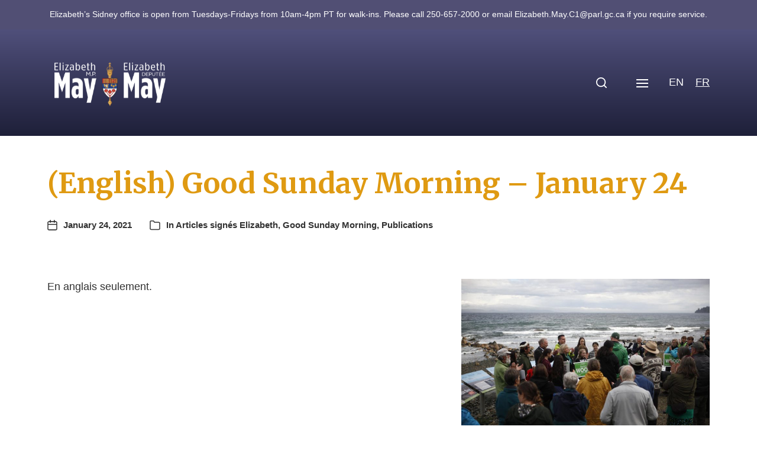

--- FILE ---
content_type: text/html; charset=UTF-8
request_url: https://elizabethmaymp.ca/fr/23819-2/
body_size: 22821
content:
<!DOCTYPE html>
<html class="no-js" lang="en-US">
<head>
<meta http-equiv="content-type" content="text/html" charset="UTF-8" />
<meta name="viewport" content="width=device-width, initial-scale=1.0" />
<link rel="profile" href="https://gmpg.org/xfn/11">
<meta name='robots' content='index, follow, max-image-preview:large, max-snippet:-1, max-video-preview:-1' />
<!-- This site is optimized with the Yoast SEO plugin v26.7 - https://yoast.com/wordpress/plugins/seo/ -->
<title>(English) Good Sunday Morning - January 24 | Elizabeth May</title>
<link rel="canonical" href="https://elizabethmaymp.ca/fr/23819-2/" />
<meta property="og:locale" content="en_US" />
<meta property="og:type" content="article" />
<meta property="og:title" content="(English) Good Sunday Morning - January 24 | Elizabeth May" />
<meta property="og:description" content="En anglais seulement." />
<meta property="og:url" content="https://elizabethmaymp.ca/fr/23819-2/" />
<meta property="og:site_name" content="Elizabeth May" />
<meta property="article:publisher" content="https://www.facebook.com/ElizabethMayMP" />
<meta property="article:published_time" content="2021-01-24T14:20:16+00:00" />
<meta property="article:modified_time" content="2021-02-03T16:14:42+00:00" />
<meta property="og:image" content="https://elizabethmaymp.ca/wp-content/uploads/Copy-of-_MG_3188.jpg" />
<meta property="og:image:width" content="800" />
<meta property="og:image:height" content="533" />
<meta property="og:image:type" content="image/jpeg" />
<meta name="author" content="Elizabeth May" />
<meta name="twitter:card" content="summary_large_image" />
<meta name="twitter:creator" content="@elizabethmay" />
<meta name="twitter:site" content="@elizabethmay" />
<meta name="twitter:label1" content="Written by" />
<meta name="twitter:data1" content="Elizabeth May" />
<script type="application/ld+json" class="yoast-schema-graph">{"@context":"https://schema.org","@graph":[{"@type":"Article","@id":"https://elizabethmaymp.ca/fr/23819-2/#article","isPartOf":{"@id":"https://elizabethmaymp.ca/fr/23819-2/"},"author":{"name":"Elizabeth May","@id":"https://elizabethmaymp.ca/#/schema/person/8ad70c936dfbb0f3a3af6907c5fdd64c"},"headline":"(English) Good Sunday Morning &#8211; January 24","datePublished":"2021-01-24T14:20:16+00:00","dateModified":"2021-02-03T16:14:42+00:00","mainEntityOfPage":{"@id":"https://elizabethmaymp.ca/fr/23819-2/"},"wordCount":9,"publisher":{"@id":"https://elizabethmaymp.ca/#organization"},"image":{"@id":"https://elizabethmaymp.ca/fr/23819-2/#primaryimage"},"thumbnailUrl":"https://elizabethmaymp.ca/wp-content/uploads/Copy-of-_MG_3188.jpg","keywords":["Carbon Emissions","Climate","Emissions","Keystone XL Pipeline","Pipelines"],"articleSection":["Articles signés Elizabeth","Good Sunday Morning","Publications"],"inLanguage":"en-US"},{"@type":"WebPage","@id":"https://elizabethmaymp.ca/fr/23819-2/","url":"https://elizabethmaymp.ca/fr/23819-2/","name":"(English) Good Sunday Morning - January 24 | Elizabeth May","isPartOf":{"@id":"https://elizabethmaymp.ca/fr/#website"},"primaryImageOfPage":{"@id":"https://elizabethmaymp.ca/fr/23819-2/#primaryimage"},"image":{"@id":"https://elizabethmaymp.ca/fr/23819-2/#primaryimage"},"thumbnailUrl":"https://elizabethmaymp.ca/wp-content/uploads/Copy-of-_MG_3188.jpg","datePublished":"2021-01-24T14:20:16+00:00","dateModified":"2021-02-03T16:14:42+00:00","breadcrumb":{"@id":"https://elizabethmaymp.ca/fr/23819-2/#breadcrumb"},"inLanguage":"en-US","potentialAction":[{"@type":"ReadAction","target":[["https://elizabethmaymp.ca/fr/23819-2/"]]}]},{"@type":"ImageObject","inLanguage":"en-US","@id":"https://elizabethmaymp.ca/fr/23819-2/#primaryimage","url":"https://elizabethmaymp.ca/wp-content/uploads/Copy-of-_MG_3188.jpg","contentUrl":"https://elizabethmaymp.ca/wp-content/uploads/Copy-of-_MG_3188.jpg","width":800,"height":533},{"@type":"BreadcrumbList","@id":"https://elizabethmaymp.ca/fr/23819-2/#breadcrumb","itemListElement":[{"@type":"ListItem","position":1,"name":"Home","item":"https://elizabethmaymp.ca/fr/"},{"@type":"ListItem","position":2,"name":"(English) Good Sunday Morning &#8211; January 24"}]},{"@type":"WebSite","@id":"https://elizabethmaymp.ca/fr/#website","url":"https://elizabethmaymp.ca/fr/","name":"Elizabeth May","description":"MP for Saanich and Gulf Islands","publisher":{"@id":"https://elizabethmaymp.ca/fr/#organization"},"potentialAction":[{"@type":"SearchAction","target":{"@type":"EntryPoint","urlTemplate":"https://elizabethmaymp.ca/fr/?s={search_term_string}"},"query-input":{"@type":"PropertyValueSpecification","valueRequired":true,"valueName":"search_term_string"}}],"inLanguage":"en-US"},{"@type":"Organization","@id":"https://elizabethmaymp.ca/fr/#organization","name":"Elizabeth May MP","url":"https://elizabethmaymp.ca/fr/","logo":{"@type":"ImageObject","inLanguage":"en-US","@id":"https://elizabethmaymp.ca/fr/#/schema/logo/image/","url":"https://elizabethmaymp.ca/wp-content/uploads/elizabethmay-button.png","contentUrl":"https://elizabethmaymp.ca/wp-content/uploads/elizabethmay-button.png","width":1501,"height":1501,"caption":"Elizabeth May MP"},"image":{"@id":"https://elizabethmaymp.ca/fr/#/schema/logo/image/"},"sameAs":["https://www.facebook.com/ElizabethMayMP","https://x.com/elizabethmay"]},{"@type":"Person","@id":"https://elizabethmaymp.ca/#/schema/person/8ad70c936dfbb0f3a3af6907c5fdd64c","name":"Elizabeth May","image":{"@type":"ImageObject","inLanguage":"en-US","@id":"https://elizabethmaymp.ca/fr/#/schema/person/image/","url":"https://secure.gravatar.com/avatar/7f32b0419a16ab6a875eb96521d826f03c3f2e604de2976ea8bf5afa253f814a?s=96&d=mm&r=g","contentUrl":"https://secure.gravatar.com/avatar/7f32b0419a16ab6a875eb96521d826f03c3f2e604de2976ea8bf5afa253f814a?s=96&d=mm&r=g","caption":"Elizabeth May"},"url":"https://elizabethmaymp.ca/fr/author/outreach-coordinator/"}]}</script>
<!-- / Yoast SEO plugin. -->
<link rel="alternate" type="application/rss+xml" title="Elizabeth May &raquo; Feed" href="https://elizabethmaymp.ca/fr/feed/" />
<link rel="alternate" type="text/calendar" title="Elizabeth May &raquo; iCal Feed" href="https://elizabethmaymp.ca/fr/events/?ical=1" />
<link rel="alternate" title="oEmbed (JSON)" type="application/json+oembed" href="https://elizabethmaymp.ca/fr/wp-json/oembed/1.0/embed?url=https%3A%2F%2Felizabethmaymp.ca%2Ffr%2F23819-2%2F" />
<link rel="alternate" title="oEmbed (XML)" type="text/xml+oembed" href="https://elizabethmaymp.ca/fr/wp-json/oembed/1.0/embed?url=https%3A%2F%2Felizabethmaymp.ca%2Ffr%2F23819-2%2F&#038;format=xml" />
<style id='wp-img-auto-sizes-contain-inline-css' type='text/css'>
img:is([sizes=auto i],[sizes^="auto," i]){contain-intrinsic-size:3000px 1500px}
/*# sourceURL=wp-img-auto-sizes-contain-inline-css */
</style>
<link rel='stylesheet' id='wp-block-library-css' href='//elizabethmaymp.ca/wp-content/cache/wpfc-minified/1bmptsc/84l5f.css' type='text/css' media='all' />
<style id='global-styles-inline-css' type='text/css'>
:root{--wp--preset--aspect-ratio--square: 1;--wp--preset--aspect-ratio--4-3: 4/3;--wp--preset--aspect-ratio--3-4: 3/4;--wp--preset--aspect-ratio--3-2: 3/2;--wp--preset--aspect-ratio--2-3: 2/3;--wp--preset--aspect-ratio--16-9: 16/9;--wp--preset--aspect-ratio--9-16: 9/16;--wp--preset--color--black: #000000;--wp--preset--color--cyan-bluish-gray: #abb8c3;--wp--preset--color--white: #ffffff;--wp--preset--color--pale-pink: #f78da7;--wp--preset--color--vivid-red: #cf2e2e;--wp--preset--color--luminous-vivid-orange: #ff6900;--wp--preset--color--luminous-vivid-amber: #fcb900;--wp--preset--color--light-green-cyan: #7bdcb5;--wp--preset--color--vivid-green-cyan: #00d084;--wp--preset--color--pale-cyan-blue: #8ed1fc;--wp--preset--color--vivid-cyan-blue: #0693e3;--wp--preset--color--vivid-purple: #9b51e0;--wp--preset--color--accent: #333333;--wp--preset--color--primary: #333333;--wp--preset--color--headings: #c48810;--wp--preset--color--buttons-background: #514f73;--wp--preset--color--buttons-text: #ffffff;--wp--preset--color--secondary: #514f73;--wp--preset--color--border: #c5bfdf;--wp--preset--color--light-background: #c5bfdf;--wp--preset--color--background: #ffffff;--wp--preset--gradient--vivid-cyan-blue-to-vivid-purple: linear-gradient(135deg,rgb(6,147,227) 0%,rgb(155,81,224) 100%);--wp--preset--gradient--light-green-cyan-to-vivid-green-cyan: linear-gradient(135deg,rgb(122,220,180) 0%,rgb(0,208,130) 100%);--wp--preset--gradient--luminous-vivid-amber-to-luminous-vivid-orange: linear-gradient(135deg,rgb(252,185,0) 0%,rgb(255,105,0) 100%);--wp--preset--gradient--luminous-vivid-orange-to-vivid-red: linear-gradient(135deg,rgb(255,105,0) 0%,rgb(207,46,46) 100%);--wp--preset--gradient--very-light-gray-to-cyan-bluish-gray: linear-gradient(135deg,rgb(238,238,238) 0%,rgb(169,184,195) 100%);--wp--preset--gradient--cool-to-warm-spectrum: linear-gradient(135deg,rgb(74,234,220) 0%,rgb(151,120,209) 20%,rgb(207,42,186) 40%,rgb(238,44,130) 60%,rgb(251,105,98) 80%,rgb(254,248,76) 100%);--wp--preset--gradient--blush-light-purple: linear-gradient(135deg,rgb(255,206,236) 0%,rgb(152,150,240) 100%);--wp--preset--gradient--blush-bordeaux: linear-gradient(135deg,rgb(254,205,165) 0%,rgb(254,45,45) 50%,rgb(107,0,62) 100%);--wp--preset--gradient--luminous-dusk: linear-gradient(135deg,rgb(255,203,112) 0%,rgb(199,81,192) 50%,rgb(65,88,208) 100%);--wp--preset--gradient--pale-ocean: linear-gradient(135deg,rgb(255,245,203) 0%,rgb(182,227,212) 50%,rgb(51,167,181) 100%);--wp--preset--gradient--electric-grass: linear-gradient(135deg,rgb(202,248,128) 0%,rgb(113,206,126) 100%);--wp--preset--gradient--midnight: linear-gradient(135deg,rgb(2,3,129) 0%,rgb(40,116,252) 100%);--wp--preset--font-size--small: 16px;--wp--preset--font-size--medium: 20px;--wp--preset--font-size--large: 24px;--wp--preset--font-size--x-large: 42px;--wp--preset--font-size--normal: 19px;--wp--preset--font-size--larger: 32px;--wp--preset--spacing--20: 0.44rem;--wp--preset--spacing--30: 0.67rem;--wp--preset--spacing--40: 1rem;--wp--preset--spacing--50: 1.5rem;--wp--preset--spacing--60: 2.25rem;--wp--preset--spacing--70: 3.38rem;--wp--preset--spacing--80: 5.06rem;--wp--preset--shadow--natural: 6px 6px 9px rgba(0, 0, 0, 0.2);--wp--preset--shadow--deep: 12px 12px 50px rgba(0, 0, 0, 0.4);--wp--preset--shadow--sharp: 6px 6px 0px rgba(0, 0, 0, 0.2);--wp--preset--shadow--outlined: 6px 6px 0px -3px rgb(255, 255, 255), 6px 6px rgb(0, 0, 0);--wp--preset--shadow--crisp: 6px 6px 0px rgb(0, 0, 0);}:where(.is-layout-flex){gap: 0.5em;}:where(.is-layout-grid){gap: 0.5em;}body .is-layout-flex{display: flex;}.is-layout-flex{flex-wrap: wrap;align-items: center;}.is-layout-flex > :is(*, div){margin: 0;}body .is-layout-grid{display: grid;}.is-layout-grid > :is(*, div){margin: 0;}:where(.wp-block-columns.is-layout-flex){gap: 2em;}:where(.wp-block-columns.is-layout-grid){gap: 2em;}:where(.wp-block-post-template.is-layout-flex){gap: 1.25em;}:where(.wp-block-post-template.is-layout-grid){gap: 1.25em;}.has-black-color{color: var(--wp--preset--color--black) !important;}.has-cyan-bluish-gray-color{color: var(--wp--preset--color--cyan-bluish-gray) !important;}.has-white-color{color: var(--wp--preset--color--white) !important;}.has-pale-pink-color{color: var(--wp--preset--color--pale-pink) !important;}.has-vivid-red-color{color: var(--wp--preset--color--vivid-red) !important;}.has-luminous-vivid-orange-color{color: var(--wp--preset--color--luminous-vivid-orange) !important;}.has-luminous-vivid-amber-color{color: var(--wp--preset--color--luminous-vivid-amber) !important;}.has-light-green-cyan-color{color: var(--wp--preset--color--light-green-cyan) !important;}.has-vivid-green-cyan-color{color: var(--wp--preset--color--vivid-green-cyan) !important;}.has-pale-cyan-blue-color{color: var(--wp--preset--color--pale-cyan-blue) !important;}.has-vivid-cyan-blue-color{color: var(--wp--preset--color--vivid-cyan-blue) !important;}.has-vivid-purple-color{color: var(--wp--preset--color--vivid-purple) !important;}.has-black-background-color{background-color: var(--wp--preset--color--black) !important;}.has-cyan-bluish-gray-background-color{background-color: var(--wp--preset--color--cyan-bluish-gray) !important;}.has-white-background-color{background-color: var(--wp--preset--color--white) !important;}.has-pale-pink-background-color{background-color: var(--wp--preset--color--pale-pink) !important;}.has-vivid-red-background-color{background-color: var(--wp--preset--color--vivid-red) !important;}.has-luminous-vivid-orange-background-color{background-color: var(--wp--preset--color--luminous-vivid-orange) !important;}.has-luminous-vivid-amber-background-color{background-color: var(--wp--preset--color--luminous-vivid-amber) !important;}.has-light-green-cyan-background-color{background-color: var(--wp--preset--color--light-green-cyan) !important;}.has-vivid-green-cyan-background-color{background-color: var(--wp--preset--color--vivid-green-cyan) !important;}.has-pale-cyan-blue-background-color{background-color: var(--wp--preset--color--pale-cyan-blue) !important;}.has-vivid-cyan-blue-background-color{background-color: var(--wp--preset--color--vivid-cyan-blue) !important;}.has-vivid-purple-background-color{background-color: var(--wp--preset--color--vivid-purple) !important;}.has-black-border-color{border-color: var(--wp--preset--color--black) !important;}.has-cyan-bluish-gray-border-color{border-color: var(--wp--preset--color--cyan-bluish-gray) !important;}.has-white-border-color{border-color: var(--wp--preset--color--white) !important;}.has-pale-pink-border-color{border-color: var(--wp--preset--color--pale-pink) !important;}.has-vivid-red-border-color{border-color: var(--wp--preset--color--vivid-red) !important;}.has-luminous-vivid-orange-border-color{border-color: var(--wp--preset--color--luminous-vivid-orange) !important;}.has-luminous-vivid-amber-border-color{border-color: var(--wp--preset--color--luminous-vivid-amber) !important;}.has-light-green-cyan-border-color{border-color: var(--wp--preset--color--light-green-cyan) !important;}.has-vivid-green-cyan-border-color{border-color: var(--wp--preset--color--vivid-green-cyan) !important;}.has-pale-cyan-blue-border-color{border-color: var(--wp--preset--color--pale-cyan-blue) !important;}.has-vivid-cyan-blue-border-color{border-color: var(--wp--preset--color--vivid-cyan-blue) !important;}.has-vivid-purple-border-color{border-color: var(--wp--preset--color--vivid-purple) !important;}.has-vivid-cyan-blue-to-vivid-purple-gradient-background{background: var(--wp--preset--gradient--vivid-cyan-blue-to-vivid-purple) !important;}.has-light-green-cyan-to-vivid-green-cyan-gradient-background{background: var(--wp--preset--gradient--light-green-cyan-to-vivid-green-cyan) !important;}.has-luminous-vivid-amber-to-luminous-vivid-orange-gradient-background{background: var(--wp--preset--gradient--luminous-vivid-amber-to-luminous-vivid-orange) !important;}.has-luminous-vivid-orange-to-vivid-red-gradient-background{background: var(--wp--preset--gradient--luminous-vivid-orange-to-vivid-red) !important;}.has-very-light-gray-to-cyan-bluish-gray-gradient-background{background: var(--wp--preset--gradient--very-light-gray-to-cyan-bluish-gray) !important;}.has-cool-to-warm-spectrum-gradient-background{background: var(--wp--preset--gradient--cool-to-warm-spectrum) !important;}.has-blush-light-purple-gradient-background{background: var(--wp--preset--gradient--blush-light-purple) !important;}.has-blush-bordeaux-gradient-background{background: var(--wp--preset--gradient--blush-bordeaux) !important;}.has-luminous-dusk-gradient-background{background: var(--wp--preset--gradient--luminous-dusk) !important;}.has-pale-ocean-gradient-background{background: var(--wp--preset--gradient--pale-ocean) !important;}.has-electric-grass-gradient-background{background: var(--wp--preset--gradient--electric-grass) !important;}.has-midnight-gradient-background{background: var(--wp--preset--gradient--midnight) !important;}.has-small-font-size{font-size: var(--wp--preset--font-size--small) !important;}.has-medium-font-size{font-size: var(--wp--preset--font-size--medium) !important;}.has-large-font-size{font-size: var(--wp--preset--font-size--large) !important;}.has-x-large-font-size{font-size: var(--wp--preset--font-size--x-large) !important;}
/*# sourceURL=global-styles-inline-css */
</style>
<style id='classic-theme-styles-inline-css' type='text/css'>
/*! This file is auto-generated */
.wp-block-button__link{color:#fff;background-color:#32373c;border-radius:9999px;box-shadow:none;text-decoration:none;padding:calc(.667em + 2px) calc(1.333em + 2px);font-size:1.125em}.wp-block-file__button{background:#32373c;color:#fff;text-decoration:none}
/*# sourceURL=/wp-includes/css/classic-themes.min.css */
</style>
<link rel='stylesheet' id='cmplz-general-css' href='//elizabethmaymp.ca/wp-content/cache/wpfc-minified/1yptwslp/84l5f.css' type='text/css' media='all' />
<link rel='stylesheet' id='wpfront-notification-bar-css' href='//elizabethmaymp.ca/wp-content/cache/wpfc-minified/qlxcfrpj/84l5f.css' type='text/css' media='all' />
<link rel='stylesheet' id='chaplin-google-fonts-css' href='//fonts.googleapis.com/css?family=Merriweather%3A400%2C700%2C400italic%2C700italic&#038;ver=1' type='text/css' media='all' />
<link rel='stylesheet' id='chaplin-style-css' href='//elizabethmaymp.ca/wp-content/cache/wpfc-minified/8jt4ft91/84l5f.css' type='text/css' media='all' />
<style id='chaplin-style-inline-css' type='text/css'>
:root{--headings-font:Merriweather,Georgia,'Times New Roman',Times,serif;--primary-color:#333333;--headings-color:#c48810;--buttons-background-color:#514f73;--secondary-color:#514f73;--accent-color:#333333;--border-color:#c5bfdf;--light-background-color:#c5bfdf}h1,h2,h3,h4,h5,h6,.faux-heading,.ff-headings{font-family:Merriweather,Georgia,'Times New Roman',Times,serif}.bg-primary,.bg-primary-hover:hover,:root .has-primary-background-color{background-color:#333333}@supports ( color:color( display-p3 0 0 0 / 1 ) ){.bg-primary,.bg-primary-hover:hover,:root .has-primary-background-color{background-color:color( display-p3 0.2 0.2 0.2 / 1 )}}.border-color-primary,.border-color-primary-hover:hover{border-color:#333333}@supports ( color:color( display-p3 0 0 0 / 1 ) ){.border-color-primary,.border-color-primary-hover:hover{border-color:color( display-p3 0.2 0.2 0.2 / 1 )}}.color-primary,.color-primary-hover:hover,:root .has-primary-color,body,.main-menu-alt ul li{color:#333333}@supports ( color:color( display-p3 0 0 0 / 1 ) ){.color-primary,.color-primary-hover:hover,:root .has-primary-color,body,.main-menu-alt ul li{color:color( display-p3 0.2 0.2 0.2 / 1 )}}.fill-children-primary,.fill-children-primary *{fill:#333333}@supports ( color:color( display-p3 0 0 0 / 1 ) ){.fill-children-primary,.fill-children-primary *{fill:color( display-p3 0.2 0.2 0.2 / 1 )}}h1,h2,h3,h4,h5,h6,.faux-heading{color:#c48810}@supports ( color:color( display-p3 0 0 0 / 1 ) ){h1,h2,h3,h4,h5,h6,.faux-heading{color:color( display-p3 0.769 0.533 0.063 / 1 )}}.bg-secondary,.bg-secondary-hover:hover,:root .has-secondary-background-color{background-color:#514f73}@supports ( color:color( display-p3 0 0 0 / 1 ) ){.bg-secondary,.bg-secondary-hover:hover,:root .has-secondary-background-color{background-color:color( display-p3 0.318 0.31 0.451 / 1 )}}.border-color-secondary,.border-color-secondary-hover:hover{border-color:#514f73}@supports ( color:color( display-p3 0 0 0 / 1 ) ){.border-color-secondary,.border-color-secondary-hover:hover{border-color:color( display-p3 0.318 0.31 0.451 / 1 )}}.color-secondary,.color-secondary-hover:hover,:root .has-secondary-color,.wp-block-latest-comments time,.wp-block-latest-posts time{color:#514f73}@supports ( color:color( display-p3 0 0 0 / 1 ) ){.color-secondary,.color-secondary-hover:hover,:root .has-secondary-color,.wp-block-latest-comments time,.wp-block-latest-posts time{color:color( display-p3 0.318 0.31 0.451 / 1 )}}::-webkit-input-placeholder{color:#514f73}@supports ( color:color( display-p3 0 0 0 / 1 ) ){::-webkit-input-placeholder{color:color( display-p3 0.318 0.31 0.451 / 1 )}}::-moz-placeholder{color:#514f73}@supports ( color:color( display-p3 0 0 0 / 1 ) ){::-moz-placeholder{color:color( display-p3 0.318 0.31 0.451 / 1 )}}:-moz-placeholder{color:#514f73}@supports ( color:color( display-p3 0 0 0 / 1 ) ){:-moz-placeholder{color:color( display-p3 0.318 0.31 0.451 / 1 )}}:-ms-input-placeholder{color:#514f73}@supports ( color:color( display-p3 0 0 0 / 1 ) ){:-ms-input-placeholder{color:color( display-p3 0.318 0.31 0.451 / 1 )}}::placeholder{color:#514f73}@supports ( color:color( display-p3 0 0 0 / 1 ) ){::placeholder{color:color( display-p3 0.318 0.31 0.451 / 1 )}}.fill-children-secondary,.fill-children-secondary *{fill:#514f73}@supports ( color:color( display-p3 0 0 0 / 1 ) ){.fill-children-secondary,.fill-children-secondary *{fill:color( display-p3 0.318 0.31 0.451 / 1 )}}.bg-accent,.bg-accent-hover:hover,:root .has-accent-background-color,button,.button,.faux-button,.wp-block-button__link,:root .wp-block-file a.wp-block-file__button,input[type='button'],input[type='reset'],input[type='submit'],:root .woocommerce #respond input#submit,:root .woocommerce a.button,:root .woocommerce button.button,:root .woocommerce input.button{background-color:#333333}@supports ( color:color( display-p3 0 0 0 / 1 ) ){.bg-accent,.bg-accent-hover:hover,:root .has-accent-background-color,button,.button,.faux-button,.wp-block-button__link,:root .wp-block-file a.wp-block-file__button,input[type='button'],input[type='reset'],input[type='submit'],:root .woocommerce #respond input#submit,:root .woocommerce a.button,:root .woocommerce button.button,:root .woocommerce input.button{background-color:color( display-p3 0.2 0.2 0.2 / 1 )}}.border-color-accent,.border-color-accent-hover:hover,blockquote{border-color:#333333}@supports ( color:color( display-p3 0 0 0 / 1 ) ){.border-color-accent,.border-color-accent-hover:hover,blockquote{border-color:color( display-p3 0.2 0.2 0.2 / 1 )}}.color-accent,.color-accent-hover:hover,:root .has-accent-color,a,.is-style-outline .wp-block-button__link:not(.has-text-color),.wp-block-button__link.is-style-outline{color:#333333}@supports ( color:color( display-p3 0 0 0 / 1 ) ){.color-accent,.color-accent-hover:hover,:root .has-accent-color,a,.is-style-outline .wp-block-button__link:not(.has-text-color),.wp-block-button__link.is-style-outline{color:color( display-p3 0.2 0.2 0.2 / 1 )}}.fill-children-accent,.fill-children-accent *{fill:#333333}@supports ( color:color( display-p3 0 0 0 / 1 ) ){.fill-children-accent,.fill-children-accent *{fill:color( display-p3 0.2 0.2 0.2 / 1 )}}button,.button,.faux-button,.wp-block-button__link,:root .wp-block-file a.wp-block-file__button,input[type='button'],input[type='reset'],input[type='submit'],:root .woocommerce #respond input#submit,:root .woocommerce a.button,:root .woocommerce button.button,:root .woocommerce input.button,:root .has-buttons-background-background-color{background-color:#514f73}@supports ( color:color( display-p3 0 0 0 / 1 ) ){button,.button,.faux-button,.wp-block-button__link,:root .wp-block-file a.wp-block-file__button,input[type='button'],input[type='reset'],input[type='submit'],:root .woocommerce #respond input#submit,:root .woocommerce a.button,:root .woocommerce button.button,:root .woocommerce input.button,:root .has-buttons-background-background-color{background-color:color( display-p3 0.318 0.31 0.451 / 1 )}}:root .has-buttons-background-color,.is-style-outline .wp-block-button__link:not(.has-text-color),.wp-block-button__link.is-style-outline{color:#514f73}@supports ( color:color( display-p3 0 0 0 / 1 ) ){:root .has-buttons-background-color,.is-style-outline .wp-block-button__link:not(.has-text-color),.wp-block-button__link.is-style-outline{color:color( display-p3 0.318 0.31 0.451 / 1 )}}.bg-border,.bg-border-hover:hover,:root .has-border-background-color,caption{background-color:#c5bfdf}@supports ( color:color( display-p3 0 0 0 / 1 ) ){.bg-border,.bg-border-hover:hover,:root .has-border-background-color,caption{background-color:color( display-p3 0.773 0.749 0.875 / 1 )}}.border-color-border,.border-color-border-hover:hover,pre,th,td,input,textarea,fieldset,.main-menu li,button.sub-menu-toggle,.wp-block-latest-posts.is-grid li,.wp-block-calendar,.footer-menu li,.comment .comment,.post-navigation,.related-posts,.widget,.select2-container .select2-selection--single{border-color:#c5bfdf}@supports ( color:color( display-p3 0 0 0 / 1 ) ){.border-color-border,.border-color-border-hover:hover,pre,th,td,input,textarea,fieldset,.main-menu li,button.sub-menu-toggle,.wp-block-latest-posts.is-grid li,.wp-block-calendar,.footer-menu li,.comment .comment,.post-navigation,.related-posts,.widget,.select2-container .select2-selection--single{border-color:color( display-p3 0.773 0.749 0.875 / 1 )}}.color-border,.color-border-hover:hover,:root .has-border-color,hr{color:#c5bfdf}@supports ( color:color( display-p3 0 0 0 / 1 ) ){.color-border,.color-border-hover:hover,:root .has-border-color,hr{color:color( display-p3 0.773 0.749 0.875 / 1 )}}.fill-children-border,.fill-children-border *{fill:#c5bfdf}@supports ( color:color( display-p3 0 0 0 / 1 ) ){.fill-children-border,.fill-children-border *{fill:color( display-p3 0.773 0.749 0.875 / 1 )}}.bg-light-background,.bg-light-background-hover:hover,:root .has-light-background-background-color,code,kbd,samp,table.is-style-stripes tr:nth-child( odd ){background-color:#c5bfdf}@supports ( color:color( display-p3 0 0 0 / 1 ) ){.bg-light-background,.bg-light-background-hover:hover,:root .has-light-background-background-color,code,kbd,samp,table.is-style-stripes tr:nth-child( odd ){background-color:color( display-p3 0.773 0.749 0.875 / 1 )}}.border-color-light-background,.border-color-light-background-hover:hover{border-color:#c5bfdf}@supports ( color:color( display-p3 0 0 0 / 1 ) ){.border-color-light-background,.border-color-light-background-hover:hover{border-color:color( display-p3 0.773 0.749 0.875 / 1 )}}.color-light-background,.color-light-background-hover:hover,:root .has-light-background-color,.main-menu-alt ul{color:#c5bfdf}@supports ( color:color( display-p3 0 0 0 / 1 ) ){.color-light-background,.color-light-background-hover:hover,:root .has-light-background-color,.main-menu-alt ul{color:color( display-p3 0.773 0.749 0.875 / 1 )}}.fill-children-light-background,.fill-children-light-background *{fill:#c5bfdf}@supports ( color:color( display-p3 0 0 0 / 1 ) ){.fill-children-light-background,.fill-children-light-background *{fill:color( display-p3 0.773 0.749 0.875 / 1 )}}
/*# sourceURL=chaplin-style-inline-css */
</style>
<link rel='stylesheet' id='chaplin-print-styles-css' href='//elizabethmaymp.ca/wp-content/cache/wpfc-minified/jxh6x50w/84l5f.css' type='text/css' media='print' />
<link rel='stylesheet' id='slb_core-css' href='//elizabethmaymp.ca/wp-content/cache/wpfc-minified/mbaw3gqo/84l5f.css' type='text/css' media='all' />
<script type="text/javascript" src="https://elizabethmaymp.ca/wp-includes/js/jquery/jquery.min.js?ver=3.7.1" id="jquery-core-js"></script>
<script type="text/javascript" src="https://elizabethmaymp.ca/wp-includes/js/jquery/jquery-migrate.min.js?ver=3.4.1" id="jquery-migrate-js"></script>
<script type="text/javascript" src="https://elizabethmaymp.ca/wp-content/plugins/wpfront-notification-bar/js/wpfront-notification-bar.min.js?ver=3.5.1.05102" id="wpfront-notification-bar-js"></script>
<link rel="https://api.w.org/" href="https://elizabethmaymp.ca/fr/wp-json/" /><link rel="alternate" title="JSON" type="application/json" href="https://elizabethmaymp.ca/fr/wp-json/wp/v2/posts/23819" />		<!-- Custom Logo: hide header text -->
<style id="custom-logo-css" type="text/css">
.site-title, .site-description {
position: absolute;
clip-path: inset(50%);
}
</style>
<meta name="et-api-version" content="v1"><meta name="et-api-origin" content="https://elizabethmaymp.ca/fr"><link rel="https://theeventscalendar.com/" href="https://elizabethmaymp.ca/fr/wp-json/tribe/tickets/v1/" /><meta name="tec-api-version" content="v1"><meta name="tec-api-origin" content="https://elizabethmaymp.ca/fr"><link rel="alternate" href="https://elizabethmaymp.ca/fr/wp-json/tribe/events/v1/" /><style>
.qtranxs_flag_en {background-image: url(https://elizabethmaymp.ca/wp-content/plugins/qtranslate-xt-master/flags/ca.png); background-repeat: no-repeat;}
.qtranxs_flag_fr {background-image: url(https://elizabethmaymp.ca/wp-content/plugins/qtranslate-xt-master/flags/ca.png); background-repeat: no-repeat;}
</style>
<link hreflang="en" href="https://elizabethmaymp.ca/en/23819-2/" rel="alternate" />
<link hreflang="fr" href="https://elizabethmaymp.ca/fr/23819-2/" rel="alternate" />
<link hreflang="x-default" href="https://elizabethmaymp.ca/23819-2/" rel="alternate" />
<meta name="generator" content="qTranslate-XT 3.15.0" />
<style>.cmplz-hidden {
display: none !important;
}</style>		<script>document.documentElement.className = document.documentElement.className.replace( 'no-js', 'js' );</script>
<style type="text/css" id="custom-background-css">
body.custom-background { background-color: #ffffff; }
</style>
<link rel="icon" href="https://elizabethmaymp.ca/wp-content/uploads/cropped-elizabethmay-button-32x32.png" sizes="32x32" />
<link rel="icon" href="https://elizabethmaymp.ca/wp-content/uploads/cropped-elizabethmay-button-192x192.png" sizes="192x192" />
<link rel="apple-touch-icon" href="https://elizabethmaymp.ca/wp-content/uploads/cropped-elizabethmay-button-180x180.png" />
<meta name="msapplication-TileImage" content="https://elizabethmaymp.ca/wp-content/uploads/cropped-elizabethmay-button-270x270.png" />
<style type="text/css" id="wp-custom-css">
#site-content .wp-block-button {
padding-right: 0.25em;
}
.editorial {
padding-left: 1em !important;
}
.toggle-text {
display: none !important;
}
.issue_tile.wp-block-button__link {
margin: 0.25em;
} 
@media ( min-width: 1000px ) {
.toggle-text {
display: none !important;
}
.no-js .main-menu-alt-container,
.disable-menu-modal-on-desktop .main-menu-alt-container {
display: none !important;
}
.disable-menu-modal-on-desktop.disable-search-modal .header-toggles,
.disable-menu-modal-on-desktop .nav-toggle {
display: flex !important;
}
.disable-menu-modal-on-desktop:not(.disable-search-modal) .search-toggle .toggle-text {
display: none;
}
}
@media ( min-width: 1300px ) {
.toggle-text {
display: none !important;
}
.no-js .main-menu-alt-container,
.disable-menu-modal-on-desktop .main-menu-alt-container {
display: flex !important;
}
.disable-menu-modal-on-desktop.disable-search-modal .header-toggles,
.disable-menu-modal-on-desktop .nav-toggle {
display: none !important;
}
.disable-menu-modal-on-desktop:not(.disable-search-modal) .search-toggle .toggle-text {
display: none;
}
}
#site-footer a {
color: white !important;
}
.hidden {
display: none;
}
.submitCampayn input {
margin-top: 10px;
border: 1.5px solid #514f73;
}
#formContainer {
background: transparent;	
}
#formContainer input {
border: 1.5px solid #514f73;
margin-bottom: 5px;
}
.timeline-Header.timeline-InformationCircle-widgetParent {
display: none !important;
}
h5.title {
margin: 0 0 10px
}
.beat-marquee .inner {
margin-bottom: 2em;
}
.footer-widgets-outer-wrapper {
margin-top: 0 !important;
}
.buttonbar_button {
padding: 10px 15px;
font-weight: 400;
text-decoration: none;
text-align:center;
text-wrap:nowrap;
color: white;
font-weight: bold;
text-transform: uppercase;
}
.buttonbar-header {
background: #514f74;
max-height: 5vh;
height: 5vh;
display: flex;
justify-content: center;
}
.buttonbar-inner {
display: flex;
flex-direction: row;
flex-wrap: nowrap;
justify-content: space-around;
align-items: center;
align-content: center;
height:100%;
width:100%;
}
.menu-modal-inner {
background: rgb(81, 79, 116);
}
.menu-modal-inner .menu-item .sub-menu a {
color: white !important;
}
.menu-modal-inner .menu-item .sub-menu  {
border-left: 4px solid white !important;
}
.menu-modal-inner .main-menu li {
border-color:  rgb(81, 79, 116);	
}
.page-id-63 table {
margin: 0 !important;
}
.event_panel {
display: inline-block;
margin-bottom: 40px;
}	
h3.event_date {
margin: 0 0 25px 0;
font-family: Merriweather,Georgia,'Times New Roman',Times,serif;
}
.event_title {
padding: 0 0 10px 0 !important;
display: inline-block;
}
.event_panel a {
margin-top: 10px;
display: inline-block;
}
.tint {
width: 100%;
display:block;
display: flex;
align-items: flex-start;
background: #514f74;
}
div.issue_text {
background-color: white;
display: flex;
align-items: flex-end;
}
p.issue_text {
color: #333;
font-weight: inherit;
font-size: inherit;
border-top: 1px solid #514f74;
}
.issue_link {
font-size: 18px;
}
.issue-photo {
display: flex;
align-items: flex-start;
min-height: 400px;
background-size: cover;
background-repeat: no-repeat;
min-width: 50%
}
.issuebox {
margin-bottom: 20px;
border: 1px solid #514f74;
} 
h3.issue_title {
margin: 0;
padding: 10px;
color: white !important;
font-family: Merriweather,Georgia,'Times New Roman',Times,serif;
}
a.issue_link {
width: 100%;
display: block;
background: #514f74;
text-align: center;
padding: 5px 15px;
margin-top: 20px;
text-decoration: none;
text-transform: uppercase;
color: white
}
@media only screen and (min-width:1098px) { 
.gform_fields {
float: left;
}
.featured-media {
float: right;
width: calc(100% - 70rem);
margin-top: 0;
}
.featured-media figcaption {
text-align: right;	
margin-top: 1rem;
}
}
@media only screen and (min-width:551px) {
.issue_gallery {
width: 100%;
display: flex;
flex-direction: row;
align-content: space-between;
justify-content: space-between;
align-items: flex-start;
}
.issuebox {
width: 32%;
display: flex;
flex-direction: column;
flex-wrap: nowrap;
align-content: flex-start;
align-items: stretch;
}
div.issue_text {
display: flex;
align-items: flex-end;
}
p.issue_text {
padding: 30px 30px 0;
}
}
@media only screen and (max-width:1428px) {
#wpfront-notification-bar {
font-size: 14px;
}
}
@media only screen and (max-width:1098px) {
#wpfront-notification-bar {
min-height: 80px;
padding-left: 1em;
padding-right: 1em;
}
#wpfront-notification-bar a {
color: white !important;
}
.featured-media {
margin-bottom: 4rem;
}
.featured-media figcaption {
margin-top: 1rem;
}
}
@media only screen and (max-width:850px) {
.wpfront-message.wpfront-div {
font-size: 12px !important;
}
}
@media only screen and (max-width:550px) {
a.buttonbar_button {
font-size: 1.1rem !important;
}	
.cover-header-inner-wrapper {
background-color: rgba(00,00,00,0.1);
}	
.faux-image, .bg-image {
background-position: 70% 70%;
}
.issuebox {
width: 100%;
display: flex;
flex-direction: column;
flex-wrap: nowrap;
align-content: stretch;
align-items: stretch;
}
.issue-photo {
width: 100%;
}
p.issue_text {
padding: 30px 20px;
margin-bottom:0;
}
}
.mosaic_ul {
margin-left: 0;
display: flex;
flex-direction: row;
flex-wrap: wrap;
justify-content: space-start;
align-items: flex-start;
align-content: space-between;	
}
.mosaic_ul li {
display: block;
margin: 5px 5px 0 0;
padding: 15px;
background: #514f74;;
color: white;
}
.mosaic_ul li a {
color: white;
}
.mosaic_ul ul {
list-style-type: bullets !important;
}
.qtranxs-lang-menu img {
display: none;
}
#qtranslate-3-chooser {
list-style: none;
display: flex;
flex-wrap: wrap;
justify-content: flex-end;
margin: -.2rem 0 0 1.5rem;
}
#qtranslate-3-chooser a  {
color: white;
text-decoration: none;
text-transform: uppercase;
}
.language-chooser-item.active {
text-decoration: underline;
color: white;
}
.buttonbar_button {
font-family: -apple-system, BlinkMacSystemFont, 'Helvetica Neue', Helvetica, sans-serif;
}
.archive h2  {
font-size: 2.5rem;
line-height: 1.2 !important;
font-family: -apple-system, BlinkMacSystemFont, "Helvetica Neue", Helvetica, sans-serif;
}
#textinput::placeholder {
font-size: 13px;
}
.current_tile {
background: #df9a12 !important;
}
.cover-header {
background-image: url("https://elizabethmaymp.ca/wp-content/uploads/Tiling_waves.png");
}
.cover-header h1 {
color: white !important;
}
h1, .home h2.heading-size-3 {
color: #df9a12 !important;
}
h2  {
color: #514f74 !important;
}
h3, h4, h5, h6 {
font-family: -apple-system, BlinkMacSystemFont, 'Helvetica Neue', Helvetica, sans-serif;
color: #514f74;
}
h5.title {
color: #333;
}
.wp-block-coblocks-feature h4 {
font-family: Merriweather, Georgia, "Times New Roman", Times, serif;
}
.home .wp-block-coblocks-feature {
border-top: 10px solid #514f74
}
.home .wp-block-coblocks-feature .wp-block-button__link {
background: #df9a12 !important;
} 
#site-header, .header-inner.stick-me.is-sticky  {
background-image: linear-gradient(to bottom, #50507b, #43436a, #363759, #2a2b49, #1e2039);
}
.menu-item a {
color: white !important;
}
.sub-menu .menu-item a {
color: #333 !important;
}
.menu-item svg, .header-toggles {
color: white;
}
.home .chaplin-widget-list .post-image {
display: none;
}
.home .chaplin-widget-list .inner {
margin-left: 0;
}
.home .chaplin-widget-list {
max-width: 90%;
}
#site-footer {
background: #514f74;
color: white;
}
#site-footer svg {
fill: white;
max-width: 30px;
}
#site-footer h2 {
color: white !important;
}
#site-footer .wp-block-button a {
border: .2rem solid white;
color: white;
}
/* Accordion styles */
.filter_date {
width: 80% !important;
}
input.tab-check {
position: absolute;
opacity: 0;
z-index: -1;
}
.row {
display: flex;
margin-bottom: 35px;
}
.row .col {
flex: 1;
}
.row label {
margin-bottom: 0 !important;
}
.tabs {
border-radius: 8px;
overflow: hidden;
box-shadow: 0 4px 4px -2px rgba(0, 0, 0, 0.5);
}
.tab {
width: 100%;
color: white;
overflow: hidden;
}
.tab-label {
margin-left: 0 !important;
display: flex !important;
justify-content: space-between;
padding: 1em;
background: #514f73;
font-weight: bold;
cursor: pointer;
/* Icon */
}
.tab-label:hover {
background: #1a252f;
}
.tab-label::after {
content: "❯";
width: 1em;
height: 1em;
text-align: center;
transition: all 0.35s;
}
.tab-content {
max-height: 0;
padding: 0 1em;
color: #514f73;
background: white;
transition: all 0.35s;
}
.tab-close {
display: flex;
justify-content: flex-end;
padding: 1em;
font-size: 0.75em;
background: #514f73;
cursor: pointer;
}
.tab-close:hover {
background: #1a252f;
}
input:checked + .tab-label {
background: #1a252f;
}
input:checked + .tab-label::after {
transform: rotate(90deg);
}
input:checked ~ .tab-content {
max-height: 100vh;
padding: 1em;
}
.widget-title.subheading.heading-size-3 {
text-align: left;
}
.home .wp-block-coblocks-icon__inner.has-text-color.has-buttons-text-color.has-background.has-accent-background-color {
padding: 15px !important;
}
.radio-toolbar input[type="checkbox"]:focus + label {
border: 2px dashed #444;
}
#site-footer .footer-widgets.column-two {
text-align: right;
}
#home-footer .post-image {
display: none !important;
}
#home-footer .inner {
margin-left: 0rem;
}
#menu-footer-quicklinks {
font-family: 'Helvetica Neue', Helvetica, sans-serif;,serif;
font-size: 1.5rem;
font-weight: 700;
color: #000;
}
#menu-footer-quicklinks li, #menu-social-menu-1 li {
padding-bottom: 10px;
}
.footer-menu {
display: flex;
justify-content: flex-end;
}
#site-footer .heading-size-3 {
font-size: 2.2rem !important;
}
@media only screen and (min-width:551px) {
.tribe-common--breakpoint-xsmall.tribe-events-widget .tribe-events-widget-events-list__event-date-tag-daynum, .tribe-common--breakpoint-xsmall.tribe-events-widget .tribe-events-widget-events-list__event-date-tag-month {
margin-bottom: 6px !important;
}
.tribe-events-widget-events-list__event-title.tribe-common-h7 a, .tribe-events-widget-events-list__event-date-tag-daynum.tribe-common-h2.tribe-common-h4--min-medium {
font-size: 2.1rem  !important;
font-family: -apple-system, BlinkMacSystemFont, 'Helvetica Neue', Helvetica, sans-serif  !important;
color: #514f74 !important;
}
.taxonomy-selector input[type="checkbox"] {
opacity: 0;
position: absolute;
width: 150px;
height: 20px;
}
.taxonomy-selector label {
display: inline-block;
background-color: #ddd;
padding: 5px 8px;
font-size: 12px;
border-radius: 4px;
margin: 1px 0;
}
.taxonomy-selector input[type="checkbox"]:checked + label {
background-color:#bfb;
border-color: #4c4;
}
.taxonomy-selector p {
margin-bottom: 0.2em;
}
.date-selector, .taxonomy-selector, .auth-selector {
margin-bottom: 30px;
}
.filter-text {
width: 80%;
margin-bottom: 19px;
display: flex !important;
flex-direction: row;
flex-wrap: nowrap;
justify-content: space-between;
}
.searchnow {
width: 20px;
fill: #514f73;
}
.section-archive {
width: calc( 75% - 5rem );
float: right;
}
.section-sidebar.filters {
width: calc( 25% ) !important;
float: left;
display: block;
border-right: 1px solid rgb(197, 191, 223);
}
}
@media only screen and (max-width:750px) {
.home .intro-text {
display: none !important;
}
#ctf {
margin-bottom: 30px;
}
.posts.section-sidebar.filters {
background: #efefef;
margin-bottom: 30px;
padding: 10px;
}
.home #site-header {
margin-top:4.5em !important;
}
.post-inner {
padding-top: 0 !important;
}
}
@media only screen and (max-width:550px) {
#post-inner {
margin-top: 0rem !important;
}
select {
max-width: 252px !important;
}
.filter-text {
width: 90%;
margin-bottom: 19px;
display: flex !important;
flex-direction: row;
flex-wrap: nowrap;
justify-content: space-between;
}
.searchnow {
width: 20px;
fill: #514f73;
}
.section-archive {
width: 100%;
float: none;
clear: both;
}
.section-sidebar.filters {
width: 100% !important;
float: none;
display: block;
clear: both;
}
#home-footer {
margin-top: 5rem !important;
}
#site-footer .footer-widgets.column-two {
text-align: left;
}
.alignright {
float: left;
margin: .3rem 2rem 2rem 0;
}
}
@media only screen and (max-width: 450px) {
a.buttonbar_button {
font-size: 1.2rem;
}
.page-id-23207 .issue_tile.wp-block-button__link {
padding: 0.9em 1em !important;
}
.page-id-23207 .input[type="date"] {
font-size: 1.2rem !important;
}
.page-id-23207 .input[type="select"] {
font-size: 1.2rem !important;
}
.page-id-23207 select {
max-width: 190px !important;
font-size: 1.3rem !important;
}
.posts.section-sidebar.filters {
padding: 5px;
}
.page-id-23207 .filter_date {
width: 95% !important;
font-size: 1.2rem !important;
}
}
.page-id-76 .gform_footer.top_label  {
float: left;
}
h2.tribe-events-widget-events-list__header-title {
color: #df9a12 !important;
padding-top: 6rem !important;
font-size: 3.2rem !important;
font-weight: 700 !important;
line-height: 1.25;
font-family: Merriweather,Georgia,'Times New Roman',Times,serif !important;
}
.jobone, .jobtwo {
padding: 1.5em 1.5em 0.1em;
margin-bottom: 2em;
}
.jobone {
background: #FAF39D;
}
.jobtwo {
background: #E5E0E8;
}
@media ( min-width: 751px ) { 
.mobileonly {
display: none !important;
}
}
@media ( max-width: 750px ) { 
.buttonbar-header  {
margin-bottom: 1em !important;
}
.mobileonly {
display: inline-block;
}
}		</style>
<!-- Global site tag (gtag.js) - Google Analytics -->
<script async src="https://www.googletagmanager.com/gtag/js?id=G-5E7KD200W0"></script>
<script>
window.dataLayer = window.dataLayer || [];
function gtag(){dataLayer.push(arguments);}
gtag('js', new Date());
gtag('config', 'G-5E7KD200W0');
</script>
</head>
<body data-rsssl=1 class="wp-singular post-template-default single single-post postid-23819 single-format-standard custom-background wp-custom-logo wp-theme-chaplin wp-child-theme-emay tribe-no-js pagination-type-links has-sticky-header disable-menu-modal-on-desktop has-overlay-logo has-post-thumbnail has-single-pagination not-showing-comments tribe-theme-chaplin">
<style type="text/css">
#wpfront-notification-bar, #wpfront-notification-bar-editor            {
background: #514f74;
background: -moz-linear-gradient(top, #514f74 0%, #514f74 100%);
background: -webkit-gradient(linear, left top, left bottom, color-stop(0%,#514f74), color-stop(100%,#514f74));
background: -webkit-linear-gradient(top, #514f74 0%,#514f74 100%);
background: -o-linear-gradient(top, #514f74 0%,#514f74 100%);
background: -ms-linear-gradient(top, #514f74 0%,#514f74 100%);
background: linear-gradient(to bottom, #514f74 0%, #514f74 100%);
filter: progid:DXImageTransform.Microsoft.gradient( startColorstr='#514f74', endColorstr='#514f74',GradientType=0 );
background-repeat: no-repeat;
}
#wpfront-notification-bar div.wpfront-message, #wpfront-notification-bar-editor.wpfront-message            {
color: #ffffff;
}
#wpfront-notification-bar a.wpfront-button, #wpfront-notification-bar-editor a.wpfront-button            {
background: #00b7ea;
background: -moz-linear-gradient(top, #00b7ea 0%, #009ec3 100%);
background: -webkit-gradient(linear, left top, left bottom, color-stop(0%,#00b7ea), color-stop(100%,#009ec3));
background: -webkit-linear-gradient(top, #00b7ea 0%,#009ec3 100%);
background: -o-linear-gradient(top, #00b7ea 0%,#009ec3 100%);
background: -ms-linear-gradient(top, #00b7ea 0%,#009ec3 100%);
background: linear-gradient(to bottom, #00b7ea 0%, #009ec3 100%);
filter: progid:DXImageTransform.Microsoft.gradient( startColorstr='#00b7ea', endColorstr='#009ec3',GradientType=0 );
background-repeat: no-repeat;
color: #ffffff;
}
#wpfront-notification-bar-open-button            {
background-color: #00b7ea;
right: 10px;
}
#wpfront-notification-bar-open-button.top                {
background-image: url(https://elizabethmaymp.ca/wp-content/plugins/wpfront-notification-bar/images/arrow_down.png);
}
#wpfront-notification-bar-open-button.bottom                {
background-image: url(https://elizabethmaymp.ca/wp-content/plugins/wpfront-notification-bar/images/arrow_up.png);
}
#wpfront-notification-bar-table, .wpfront-notification-bar tbody, .wpfront-notification-bar tr            {
}
#wpfront-notification-bar div.wpfront-close            {
border: 1px solid #555555;
background-color: #555555;
color: #000000;
}
#wpfront-notification-bar div.wpfront-close:hover            {
border: 1px solid #aaaaaa;
background-color: #aaaaaa;
}
#wpfront-notification-bar-spacer { display:block; }                </style>
<div id="wpfront-notification-bar-spacer" class="wpfront-notification-bar-spacer  hidden">
<div id="wpfront-notification-bar-open-button" aria-label="reopen" role="button" class="wpfront-notification-bar-open-button hidden top wpfront-bottom-shadow"></div>
<div id="wpfront-notification-bar" class="wpfront-notification-bar wpfront-fixed top ">
<table id="wpfront-notification-bar-table" border="0" cellspacing="0" cellpadding="0" role="presentation">                        
<tr>
<td>
<div class="wpfront-message wpfront-div">
<p>Elizabeth’s Sidney office is open from Tuesdays-Fridays from 10am-4pm PT for walk-ins. Please call 250-657-2000 or email <a href="/cdn-cgi/l/email-protection" class="__cf_email__" data-cfemail="f0b59c998a9192958498debd9189deb3c1b08091829cde9793de9391">[email&#160;protected]</a> if you require service.</p>                                    </div>
</td>
</tr>              
</table>
</div>
</div>
<script data-cfasync="false" src="/cdn-cgi/scripts/5c5dd728/cloudflare-static/email-decode.min.js"></script><script type="text/javascript">
function __load_wpfront_notification_bar() {
if (typeof wpfront_notification_bar === "function") {
wpfront_notification_bar({"position":1,"height":50,"fixed_position":false,"animate_delay":0.5,"close_button":false,"button_action_close_bar":false,"auto_close_after":0,"display_after":0,"is_admin_bar_showing":false,"display_open_button":false,"keep_closed":false,"keep_closed_for":0,"position_offset":0,"display_scroll":false,"display_scroll_offset":0,"keep_closed_cookie":"wpfront-notification-bar-keep-closed","log":false,"id_suffix":"","log_prefix":"[WPFront Notification Bar]","theme_sticky_selector":"","set_max_views":false,"max_views":0,"max_views_for":0,"max_views_cookie":"wpfront-notification-bar-max-views"});
} else {
setTimeout(__load_wpfront_notification_bar, 100);
}
}
__load_wpfront_notification_bar();
</script>
<a class="skip-link faux-button" href="#site-content">Skip to the content</a>
<header id="site-header">
<div class="header-inner stick-me">
<div class="section-inner">
<div class="header-titles">
<div class="site-logo faux-heading">
<a href="https://elizabethmaymp.ca/fr/" rel="home" class="custom-logo-link custom-logo">
<img src="https://elizabethmaymp.ca/wp-content/uploads/0-3.png" width="160" height="68"  />
</a>
<span class="screen-reader-text">Elizabeth May</span></div>
<div class="site-description">MP for Saanich and Gulf Islands</div>
</div><!-- .header-titles -->
<div class="header-navigation-wrapper">
<div class="main-menu-alt-container hide-js">
<ul class="main-menu-alt dropdown-menu reset-list-style">
<li id="menu-item-23496" class="menu-item menu-item-type-custom menu-item-object-custom menu-item-23496"><a href="https://elizabethmaymp.ca/fr/home/meet-elizabeth-widget/meet-elizabeth-may/">Rencontrez Elizabeth</a></li>
<li id="menu-item-24170" class="menu-item menu-item-type-custom menu-item-object-custom menu-item-has-children menu-item-24170"><div class="link-icon-wrapper fill-children-current-color"><a href="#">Ressources</a><svg class="svg-icon" aria-hidden="true" role="img" focusable="false" xmlns="http://www.w3.org/2000/svg" width="20" height="12" viewBox="0 0 20 12"><polygon fill="" fill-rule="evenodd" points="1319.899 365.778 1327.678 358 1329.799 360.121 1319.899 370.021 1310 360.121 1312.121 358" transform="translate(-1310 -358)" /></svg></div>
<ul class="sub-menu">
<li id="menu-item-23065" class="menu-item menu-item-type-post_type menu-item-object-page menu-item-23065"><a href="https://elizabethmaymp.ca/fr/commonly-asked-questions/">Ressources outiles</a></li>
<li id="menu-item-23066" class="menu-item menu-item-type-post_type menu-item-object-page menu-item-23066"><a href="https://elizabethmaymp.ca/fr/constituent-help-form/">Demande d’aide</a></li>
<li id="menu-item-23067" class="menu-item menu-item-type-post_type menu-item-object-page menu-item-23067"><a href="https://elizabethmaymp.ca/fr/congratulatory-message-request/">Demande de message de félicitations</a></li>
<li id="menu-item-23471" class="menu-item menu-item-type-custom menu-item-object-custom menu-item-23471"><a href="https://elizabethmaymp.ca/fr/home/contact-team-widget/contact-team/">Contactez-nous</a></li>
<li id="menu-item-23069" class="menu-item menu-item-type-post_type menu-item-object-page menu-item-23069"><a href="https://elizabethmaymp.ca/fr/youth-resources/">Ressources pour les jeunes</a></li>
<li id="menu-item-23070" class="menu-item menu-item-type-post_type menu-item-object-page menu-item-23070"><a href="https://elizabethmaymp.ca/fr/senior-resources/">Ressources pour les personnes âgées</a></li>
<li id="menu-item-23071" class="menu-item menu-item-type-post_type menu-item-object-page menu-item-23071"><a href="https://elizabethmaymp.ca/fr/employment-resources/">Ressources pour trouver un emploi</a></li>
</ul>
</li>
<li id="menu-item-23369" class="menu-item menu-item-type-custom menu-item-object-custom menu-item-23369"><a href="https://elizabethmaymp.ca/fr/publications/?cat=2484&#038;title=Good%20Sunday%20Morning">Publications</a></li>
<li id="menu-item-24173" class="menu-item menu-item-type-custom menu-item-object-custom menu-item-has-children menu-item-24173"><div class="link-icon-wrapper fill-children-current-color"><a href="#">Parlement</a><svg class="svg-icon" aria-hidden="true" role="img" focusable="false" xmlns="http://www.w3.org/2000/svg" width="20" height="12" viewBox="0 0 20 12"><polygon fill="" fill-rule="evenodd" points="1319.899 365.778 1327.678 358 1329.799 360.121 1319.899 370.021 1310 360.121 1312.121 358" transform="translate(-1310 -358)" /></svg></div>
<ul class="sub-menu">
<li id="menu-item-23082" class="menu-item menu-item-type-custom menu-item-object-custom menu-item-23082"><a href="https://elizabethmaymp.ca/fr/issues/?cat=15,1881,60,2572,20,156,67,54,450,2282,61,478,16,17&#038;title=Elizabeth%20in%20the%20House">Elizabeth au Parlement</a></li>
<li id="menu-item-24685" class="menu-item menu-item-type-taxonomy menu-item-object-category menu-item-24685"><a href="https://elizabethmaymp.ca/fr/category/parliament/consultation-submissions/">Consultation Submissions</a></li>
<li id="menu-item-23078" class="menu-item menu-item-type-post_type menu-item-object-page menu-item-23078"><a href="https://elizabethmaymp.ca/fr/get-involved/">Signer une pétition</a></li>
</ul>
</li>
<li id="menu-item-23495" class="menu-item menu-item-type-custom menu-item-object-custom menu-item-23495"><a href="https://elizabethmaymp.ca/fr/issues/?tag=46,32&#038;cat=2475&#038;title=Climate%20Change">Dossiers</a></li>
</ul><!-- .main-menu-alt -->
</div><!-- .main-menu-alt-container -->
<div class="main-menu-alt-social-container">
</div><!-- .main-menu-alt-social-container' -->
<div class="header-toggles hide-no-js">
<a href="#" class="toggle search-toggle" data-toggle-target=".search-modal" data-toggle-screen-lock="true" data-toggle-body-class="showing-search-modal" data-set-focus=".search-modal .search-field" aria-pressed="false">
<div class="toggle-text">
Search										</div>
<svg class="svg-icon" aria-hidden="true" role="img" focusable="false" xmlns="http://www.w3.org/2000/svg" width="20" height="20" viewBox="0 0 20 20"><path fill="" d="M1148.0319,95.6176858 L1151.70711,99.2928932 C1152.09763,99.6834175 1152.09763,100.316582 1151.70711,100.707107 C1151.31658,101.097631 1150.68342,101.097631 1150.29289,100.707107 L1146.61769,97.0318993 C1145.07801,98.2635271 1143.12501,99 1141,99 C1136.02944,99 1132,94.9705627 1132,90 C1132,85.0294372 1136.02944,81 1141,81 C1145.97056,81 1150,85.0294372 1150,90 C1150,92.1250137 1149.26353,94.078015 1148.0319,95.6176858 Z M1146.04139,94.8563911 C1147.25418,93.5976949 1148,91.8859456 1148,90 C1148,86.1340067 1144.86599,83 1141,83 C1137.13401,83 1134,86.1340067 1134,90 C1134,93.8659933 1137.13401,97 1141,97 C1142.88595,97 1144.59769,96.2541764 1145.85639,95.0413859 C1145.88271,95.0071586 1145.91154,94.9742441 1145.94289,94.9428932 C1145.97424,94.9115423 1146.00716,94.8827083 1146.04139,94.8563911 Z" transform="translate(-1132 -81)" /></svg>									</a><!-- .search-toggle -->
<a href="#" class="toggle nav-toggle" data-toggle-target=".menu-modal" data-toggle-screen-lock="true" data-toggle-body-class="showing-menu-modal" aria-pressed="false" data-set-focus=".menu-modal">
<div class="toggle-text">
Menu									</div>
<div class="bars">
<div class="bar"></div>
<div class="bar"></div>
<div class="bar"></div>
</div><!-- .bars -->
</a><!-- .nav-toggle -->
</div><!-- .header-toggles -->
<div id="lang_switcher" class="lang_switcher" role="complementary">
<style>
.qtranxs_widget ul { margin: 0; }
.qtranxs_widget ul li
{
display: inline; /* horizontal list, use "list-item" or other appropriate value for vertical list */
list-style-type: none; /* use "initial" or other to enable bullets */
margin: 0 5px 0 0; /* adjust spacing between items */
opacity: 0.5;
-o-transition: 1s ease opacity;
-moz-transition: 1s ease opacity;
-webkit-transition: 1s ease opacity;
transition: 1s ease opacity;
}
/* .qtranxs_widget ul li span { margin: 0 5px 0 0; } */ /* other way to control spacing */
.qtranxs_widget ul li.active { opacity: 0.8; }
.qtranxs_widget ul li:hover { opacity: 1; }
.qtranxs_widget img { box-shadow: none; vertical-align: middle; display: initial; }
.qtranxs_flag { height:12px; width:18px; display:block; }
.qtranxs_flag_and_text { padding-left:20px; }
.qtranxs_flag span { display:none; }
</style>
<div>
<ul class="language-chooser language-chooser-custom qtranxs_language_chooser" id="qtranslate-3-chooser">
<li class="language-chooser-item language-chooser-item-en"><a href="https://elizabethmaymp.ca/en/23819-2/" title="English (en)">en</a></li>
<li class="language-chooser-item language-chooser-item-fr active"><a href="https://elizabethmaymp.ca/fr/23819-2/" title="Français (fr)">fr</a></li>
</ul><div class="qtranxs_widget_end"></div>
</div>              	</div><!-- #primary-sidebar -->
</div><!-- .header-navigation-wrapper -->
</div><!-- .section-inner -->
</div><!-- .header-inner -->
<div class="search-modal cover-modal" data-modal-target-string=".search-modal" aria-expanded="false">
<div class="search-modal-inner modal-inner bg-body-background">
<div class="section-inner">
<form role="search" method="get" class="modal-search-form" action="https://elizabethmaymp.ca/fr/">
<label class="screen-reader-text" for="search-form-696dcda2c8bac">
Search for:				</label>
<input type="search" id="search-form-696dcda2c8bac" class="search-field" placeholder="Search full site&hellip;" value="" name="s" />
<button type="submit" class="search-submit">Search</button>
</form><!-- .search-form -->
<a href="#" class="toggle search-untoggle fill-children-primary" data-toggle-target=".search-modal" data-toggle-screen-lock="true" data-toggle-body-class="showing-search-modal" data-set-focus="#site-header .search-toggle">
<span class="screen-reader-text">Close search</span>
<svg class="svg-icon" aria-hidden="true" role="img" focusable="false" xmlns="http://www.w3.org/2000/svg" width="16" height="16" viewBox="0 0 16 16"><polygon fill="" fill-rule="evenodd" points="6.852 7.649 .399 1.195 1.445 .149 7.899 6.602 14.352 .149 15.399 1.195 8.945 7.649 15.399 14.102 14.352 15.149 7.899 8.695 1.445 15.149 .399 14.102" /></svg>			</a><!-- .search-toggle -->
</div><!-- .section-inner -->
</div><!-- .search-modal-inner -->
</div><!-- .menu-modal -->
</header><!-- #site-header -->
<div class="menu-modal cover-modal" data-modal-target-string=".menu-modal" aria-expanded="false">
<div class="menu-modal-inner modal-inner bg-body-background">
<div class="menu-wrapper section-inner">
<div class="menu-top">
<div class="menu-modal-toggles header-toggles">
<a href="#" class="toggle nav-toggle nav-untoggle" data-toggle-target=".menu-modal" data-toggle-screen-lock="true" data-toggle-body-class="showing-menu-modal" aria-pressed="false" data-set-focus="#site-header .nav-toggle" role="button"> 
<div class="toggle-text">
Close						</div>
<div class="bars">
<div class="bar"></div>
<div class="bar"></div>
<div class="bar"></div>
</div><!-- .bars -->
</a><!-- .nav-toggle -->
</div><!-- .menu-modal-toggles -->
<ul class="main-menu reset-list-style">
<li class="menu-item menu-item-type-custom menu-item-object-custom menu-item-23496"><div class="ancestor-wrapper"><a href="https://elizabethmaymp.ca/fr/home/meet-elizabeth-widget/meet-elizabeth-may/">Rencontrez Elizabeth</a></div><!-- .ancestor-wrapper --></li>
<li class="menu-item menu-item-type-custom menu-item-object-custom menu-item-has-children menu-item-24170"><div class="ancestor-wrapper"><a href="#">Ressources</a><div class="sub-menu-toggle-wrapper"><a href="#" class="toggle sub-menu-toggle border-color-border fill-children-current-color" data-toggle-target=".menu-modal .menu-item-24170 &gt; .sub-menu" data-toggle-type="slidetoggle" data-toggle-duration="250"><span class="screen-reader-text">Show sub menu</span><svg class="svg-icon" aria-hidden="true" role="img" focusable="false" xmlns="http://www.w3.org/2000/svg" width="20" height="12" viewBox="0 0 20 12"><polygon fill="" fill-rule="evenodd" points="1319.899 365.778 1327.678 358 1329.799 360.121 1319.899 370.021 1310 360.121 1312.121 358" transform="translate(-1310 -358)" /></svg></a></div></div><!-- .ancestor-wrapper -->
<ul class="sub-menu">
<li class="menu-item menu-item-type-post_type menu-item-object-page menu-item-23065"><div class="ancestor-wrapper"><a href="https://elizabethmaymp.ca/fr/commonly-asked-questions/">Ressources outiles</a></div><!-- .ancestor-wrapper --></li>
<li class="menu-item menu-item-type-post_type menu-item-object-page menu-item-23066"><div class="ancestor-wrapper"><a href="https://elizabethmaymp.ca/fr/constituent-help-form/">Demande d’aide</a></div><!-- .ancestor-wrapper --></li>
<li class="menu-item menu-item-type-post_type menu-item-object-page menu-item-23067"><div class="ancestor-wrapper"><a href="https://elizabethmaymp.ca/fr/congratulatory-message-request/">Demande de message de félicitations</a></div><!-- .ancestor-wrapper --></li>
<li class="menu-item menu-item-type-custom menu-item-object-custom menu-item-23471"><div class="ancestor-wrapper"><a href="https://elizabethmaymp.ca/fr/home/contact-team-widget/contact-team/">Contactez-nous</a></div><!-- .ancestor-wrapper --></li>
<li class="menu-item menu-item-type-post_type menu-item-object-page menu-item-23069"><div class="ancestor-wrapper"><a href="https://elizabethmaymp.ca/fr/youth-resources/">Ressources pour les jeunes</a></div><!-- .ancestor-wrapper --></li>
<li class="menu-item menu-item-type-post_type menu-item-object-page menu-item-23070"><div class="ancestor-wrapper"><a href="https://elizabethmaymp.ca/fr/senior-resources/">Ressources pour les personnes âgées</a></div><!-- .ancestor-wrapper --></li>
<li class="menu-item menu-item-type-post_type menu-item-object-page menu-item-23071"><div class="ancestor-wrapper"><a href="https://elizabethmaymp.ca/fr/employment-resources/">Ressources pour trouver un emploi</a></div><!-- .ancestor-wrapper --></li>
</ul>
</li>
<li class="menu-item menu-item-type-custom menu-item-object-custom menu-item-23369"><div class="ancestor-wrapper"><a href="https://elizabethmaymp.ca/fr/publications/?cat=2484&#038;title=Good%20Sunday%20Morning">Publications</a></div><!-- .ancestor-wrapper --></li>
<li class="menu-item menu-item-type-custom menu-item-object-custom menu-item-has-children menu-item-24173"><div class="ancestor-wrapper"><a href="#">Parlement</a><div class="sub-menu-toggle-wrapper"><a href="#" class="toggle sub-menu-toggle border-color-border fill-children-current-color" data-toggle-target=".menu-modal .menu-item-24173 &gt; .sub-menu" data-toggle-type="slidetoggle" data-toggle-duration="250"><span class="screen-reader-text">Show sub menu</span><svg class="svg-icon" aria-hidden="true" role="img" focusable="false" xmlns="http://www.w3.org/2000/svg" width="20" height="12" viewBox="0 0 20 12"><polygon fill="" fill-rule="evenodd" points="1319.899 365.778 1327.678 358 1329.799 360.121 1319.899 370.021 1310 360.121 1312.121 358" transform="translate(-1310 -358)" /></svg></a></div></div><!-- .ancestor-wrapper -->
<ul class="sub-menu">
<li class="menu-item menu-item-type-custom menu-item-object-custom menu-item-23082"><div class="ancestor-wrapper"><a href="https://elizabethmaymp.ca/fr/issues/?cat=15,1881,60,2572,20,156,67,54,450,2282,61,478,16,17&#038;title=Elizabeth%20in%20the%20House">Elizabeth au Parlement</a></div><!-- .ancestor-wrapper --></li>
<li class="menu-item menu-item-type-taxonomy menu-item-object-category menu-item-24685"><div class="ancestor-wrapper"><a href="https://elizabethmaymp.ca/fr/category/parliament/consultation-submissions/">Consultation Submissions</a></div><!-- .ancestor-wrapper --></li>
<li class="menu-item menu-item-type-post_type menu-item-object-page menu-item-23078"><div class="ancestor-wrapper"><a href="https://elizabethmaymp.ca/fr/get-involved/">Signer une pétition</a></div><!-- .ancestor-wrapper --></li>
</ul>
</li>
<li class="menu-item menu-item-type-custom menu-item-object-custom menu-item-23495"><div class="ancestor-wrapper"><a href="https://elizabethmaymp.ca/fr/issues/?tag=46,32&#038;cat=2475&#038;title=Climate%20Change">Dossiers</a></div><!-- .ancestor-wrapper --></li>
</ul><!-- .main-menu -->
</div><!-- .menu-top -->
<div class="menu-bottom">
<p class="menu-copyright">&copy; 2026 <a href="https://elizabethmaymp.ca/fr">Elizabeth May</a></p>
</div><!-- .menu-bottom -->
</div><!-- .menu-wrapper -->
</div><!-- .menu-modal-inner -->
</div><!-- .menu-modal -->
<main id="site-content">
<article class="section-inner post-23819 post type-post status-publish format-standard has-post-thumbnail hentry category-articles-by-elizabeth category-good-sunday-morning category-publications tag-carbon-emissions tag-climate tag-emissions tag-keystone-xl-pipeline tag-pipelines" id="post-23819">
<header class="entry-header">
<h1 class="entry-title">(English) Good Sunday Morning &#8211; January 24</h1>
<div class="post-meta-wrapper post-meta-single post-meta-single-top">
<ul class="post-meta color-accent">
<li class="post-date">
<a class="meta-wrapper" href="https://elizabethmaymp.ca/fr/23819-2/">
<span class="meta-icon">
<span class="screen-reader-text">Post date</span>
<svg class="svg-icon" aria-hidden="true" role="img" focusable="false" xmlns="http://www.w3.org/2000/svg" width="18" height="19" viewBox="0 0 18 19"><path fill="" d="M4.60069444,4.09375 L3.25,4.09375 C2.47334957,4.09375 1.84375,4.72334957 1.84375,5.5 L1.84375,7.26736111 L16.15625,7.26736111 L16.15625,5.5 C16.15625,4.72334957 15.5266504,4.09375 14.75,4.09375 L13.3993056,4.09375 L13.3993056,4.55555556 C13.3993056,5.02154581 13.0215458,5.39930556 12.5555556,5.39930556 C12.0895653,5.39930556 11.7118056,5.02154581 11.7118056,4.55555556 L11.7118056,4.09375 L6.28819444,4.09375 L6.28819444,4.55555556 C6.28819444,5.02154581 5.9104347,5.39930556 5.44444444,5.39930556 C4.97845419,5.39930556 4.60069444,5.02154581 4.60069444,4.55555556 L4.60069444,4.09375 Z M6.28819444,2.40625 L11.7118056,2.40625 L11.7118056,1 C11.7118056,0.534009742 12.0895653,0.15625 12.5555556,0.15625 C13.0215458,0.15625 13.3993056,0.534009742 13.3993056,1 L13.3993056,2.40625 L14.75,2.40625 C16.4586309,2.40625 17.84375,3.79136906 17.84375,5.5 L17.84375,15.875 C17.84375,17.5836309 16.4586309,18.96875 14.75,18.96875 L3.25,18.96875 C1.54136906,18.96875 0.15625,17.5836309 0.15625,15.875 L0.15625,5.5 C0.15625,3.79136906 1.54136906,2.40625 3.25,2.40625 L4.60069444,2.40625 L4.60069444,1 C4.60069444,0.534009742 4.97845419,0.15625 5.44444444,0.15625 C5.9104347,0.15625 6.28819444,0.534009742 6.28819444,1 L6.28819444,2.40625 Z M1.84375,8.95486111 L1.84375,15.875 C1.84375,16.6516504 2.47334957,17.28125 3.25,17.28125 L14.75,17.28125 C15.5266504,17.28125 16.15625,16.6516504 16.15625,15.875 L16.15625,8.95486111 L1.84375,8.95486111 Z" /></svg>									</span>
<span class="meta-text">
January 24, 2021									</span>
</a>
</li>
<li class="post-categories meta-wrapper">
<span class="meta-icon">
<span class="screen-reader-text">Post categories</span>
<svg class="svg-icon" aria-hidden="true" role="img" focusable="false" xmlns="http://www.w3.org/2000/svg" width="20" height="19" viewBox="0 0 20 19"><path fill="" d="M2.8,1.85 C2.275329,1.85 1.85,2.27532949 1.85,2.8 L1.85,15.4 C1.85,15.9246705 2.275329,16.35 2.8,16.35 L17.2,16.35 C17.724671,16.35 18.15,15.9246705 18.15,15.4 L18.15,5.5 C18.15,4.97532949 17.724671,4.55 17.2,4.55 L9.1,4.55 C8.8158,4.55 8.550403,4.40796403 8.392757,4.17149517 L6.845094,1.85 L2.8,1.85 Z M17.2,2.85 C18.663555,2.85 19.85,4.03644541 19.85,5.5 L19.85,15.4 C19.85,16.8635546 18.663555,18.05 17.2,18.05 L2.8,18.05 C1.336445,18.05 0.15,16.8635546 0.15,15.4 L0.15,2.8 C0.15,1.33644541 1.336445,0.15 2.8,0.15 L7.3,0.15 C7.5842,0.15 7.849597,0.292035965 8.007243,0.528504833 L9.554906,2.85 L17.2,2.85 Z" /></svg>								</span>
<span class="meta-text">
In <a href="https://elizabethmaymp.ca/fr/category/publications/articles-by-elizabeth/" rel="category tag">Articles signés Elizabeth</a>, <a href="https://elizabethmaymp.ca/fr/category/publications/good-sunday-morning/" rel="category tag">Good Sunday Morning</a>, <a href="https://elizabethmaymp.ca/fr/category/publications/" rel="category tag">Publications</a>								</span>
</li>
</ul>
</div>
</header><!-- .entry-header -->
<div class="post-inner" id="post-inner">
<figure class="featured-media">
<img width="580" height="387" src="https://elizabethmaymp.ca/wp-content/uploads/Copy-of-_MG_3188-768x512.jpg" class="attachment-medium_large size-medium_large wp-post-image" alt="" decoding="async" fetchpriority="high" srcset="https://elizabethmaymp.ca/wp-content/uploads/Copy-of-_MG_3188-768x512.jpg 768w, https://elizabethmaymp.ca/wp-content/uploads/Copy-of-_MG_3188-300x200.jpg 300w, https://elizabethmaymp.ca/wp-content/uploads/Copy-of-_MG_3188-540x360.jpg 540w, https://elizabethmaymp.ca/wp-content/uploads/Copy-of-_MG_3188.jpg 800w" sizes="(max-width: 580px) 100vw, 580px" />			</figure><!-- .featured-media -->
<div class="entry-content">
<p class="qtranxs-available-languages-message qtranxs-available-languages-message-fr">En anglais seulement.</p>
</div><!-- .entry-content -->
<div class="post-meta-wrapper post-meta-single post-meta-single-bottom">
<ul class="post-meta color-accent">
<li class="post-tags meta-wrapper">
<span class="meta-icon">
<span class="screen-reader-text">Tags</span>
<svg class="svg-icon" aria-hidden="true" role="img" focusable="false" xmlns="http://www.w3.org/2000/svg" width="18" height="18" viewBox="0 0 18 18"><path fill="" d="M15.4496399,8.42490555 L8.66109799,1.63636364 L1.63636364,1.63636364 L1.63636364,8.66081885 L8.42522727,15.44178 C8.57869221,15.5954158 8.78693789,15.6817418 9.00409091,15.6817418 C9.22124393,15.6817418 9.42948961,15.5954158 9.58327627,15.4414581 L15.4486339,9.57610048 C15.7651495,9.25692435 15.7649133,8.74206554 15.4496399,8.42490555 Z M16.6084423,10.7304545 L10.7406818,16.59822 C10.280287,17.0591273 9.65554997,17.3181054 9.00409091,17.3181054 C8.35263185,17.3181054 7.72789481,17.0591273 7.26815877,16.5988788 L0.239976954,9.57887876 C0.0863319284,9.4254126 0,9.21716044 0,9 L0,0.818181818 C0,0.366312477 0.366312477,0 0.818181818,0 L9,0 C9.21699531,0 9.42510306,0.0862010512 9.57854191,0.239639906 L16.6084423,7.26954545 C17.5601275,8.22691012 17.5601275,9.77308988 16.6084423,10.7304545 Z M5,6 C4.44771525,6 4,5.55228475 4,5 C4,4.44771525 4.44771525,4 5,4 C5.55228475,4 6,4.44771525 6,5 C6,5.55228475 5.55228475,6 5,6 Z" /></svg>								</span>
<span class="meta-text">
<a href="https://elizabethmaymp.ca/fr/tag/carbon-emissions/" rel="tag">Carbon Emissions</a>, <a href="https://elizabethmaymp.ca/fr/tag/climate/" rel="tag">Climate</a>, <a href="https://elizabethmaymp.ca/fr/tag/emissions/" rel="tag">Emissions</a>, <a href="https://elizabethmaymp.ca/fr/tag/keystone-xl-pipeline/" rel="tag">Keystone XL Pipeline</a>, <a href="https://elizabethmaymp.ca/fr/tag/pipelines/" rel="tag">Pipelines</a>								</span>
</li>
</ul>
</div>
<nav class="navigation post-navigation" aria-label="Posts">
<h2 class="screen-reader-text">Post navigation</h2>
<div class="nav-links"><div class="nav-previous"><a href="https://elizabethmaymp.ca/fr/greens-join-in-multi-party-press-conference-to-mark-the-treaty-on-the-prohibition-of-nuclear-weapons-coming-into-force/" rel="prev"><span class="arrow" aria-hidden="true">&larr;</span><span class="screen-reader-text">Previous post:</span><span class="post-title">(English) Greens join in multi-party press conference to mark the Treaty on the Prohibition of Nuclear Weapons coming into force</span></a></div><div class="nav-next"><a href="https://elizabethmaymp.ca/fr/green-party-urges-focus-and-collaboration-as-mps-return-to-parliament/" rel="next"><span class="arrow" aria-hidden="true">&rarr;</span><span class="screen-reader-text">Next post:</span><span class="post-title">Le Parti vert appelle à la concentration et à la coopération alors que les députés reviennent au Parlement</span></a></div></div>
</nav>
<div class="post-meta-wrapper post-meta-single post-meta-single-bottom">
<ul class="post-meta color-accent">
<li class="post-tags meta-wrapper">
<span class="meta-icon">
<span class="screen-reader-text">Tags</span>
<svg class="svg-icon" aria-hidden="true" role="img" focusable="false" xmlns="http://www.w3.org/2000/svg" width="18" height="18" viewBox="0 0 18 18"><path fill="" d="M15.4496399,8.42490555 L8.66109799,1.63636364 L1.63636364,1.63636364 L1.63636364,8.66081885 L8.42522727,15.44178 C8.57869221,15.5954158 8.78693789,15.6817418 9.00409091,15.6817418 C9.22124393,15.6817418 9.42948961,15.5954158 9.58327627,15.4414581 L15.4486339,9.57610048 C15.7651495,9.25692435 15.7649133,8.74206554 15.4496399,8.42490555 Z M16.6084423,10.7304545 L10.7406818,16.59822 C10.280287,17.0591273 9.65554997,17.3181054 9.00409091,17.3181054 C8.35263185,17.3181054 7.72789481,17.0591273 7.26815877,16.5988788 L0.239976954,9.57887876 C0.0863319284,9.4254126 0,9.21716044 0,9 L0,0.818181818 C0,0.366312477 0.366312477,0 0.818181818,0 L9,0 C9.21699531,0 9.42510306,0.0862010512 9.57854191,0.239639906 L16.6084423,7.26954545 C17.5601275,8.22691012 17.5601275,9.77308988 16.6084423,10.7304545 Z M5,6 C4.44771525,6 4,5.55228475 4,5 C4,4.44771525 4.44771525,4 5,4 C5.55228475,4 6,4.44771525 6,5 C6,5.55228475 5.55228475,6 5,6 Z" /></svg>								</span>
<span class="meta-text">
<a href="https://elizabethmaymp.ca/fr/tag/carbon-emissions/" rel="tag">Carbon Emissions</a>, <a href="https://elizabethmaymp.ca/fr/tag/climate/" rel="tag">Climate</a>, <a href="https://elizabethmaymp.ca/fr/tag/emissions/" rel="tag">Emissions</a>, <a href="https://elizabethmaymp.ca/fr/tag/keystone-xl-pipeline/" rel="tag">Keystone XL Pipeline</a>, <a href="https://elizabethmaymp.ca/fr/tag/pipelines/" rel="tag">Pipelines</a>								</span>
</li>
</ul>
</div>
<nav class="navigation post-navigation" aria-label="Posts">
<h2 class="screen-reader-text">Post navigation</h2>
<div class="nav-links"><div class="nav-previous"><a href="https://elizabethmaymp.ca/fr/greens-join-in-multi-party-press-conference-to-mark-the-treaty-on-the-prohibition-of-nuclear-weapons-coming-into-force/" rel="prev"><span class="arrow" aria-hidden="true">&larr;</span><span class="screen-reader-text">Previous post:</span><span class="post-title">(English) Greens join in multi-party press conference to mark the Treaty on the Prohibition of Nuclear Weapons coming into force</span></a></div><div class="nav-next"><a href="https://elizabethmaymp.ca/fr/green-party-urges-focus-and-collaboration-as-mps-return-to-parliament/" rel="next"><span class="arrow" aria-hidden="true">&rarr;</span><span class="screen-reader-text">Next post:</span><span class="post-title">Le Parti vert appelle à la concentration et à la coopération alors que les députés reviennent au Parlement</span></a></div></div>
</nav>
<!-- <div class="comments-wrapper">
</div>.comments-wrapper -->
</div><!-- .post-inner -->
</article><!-- .post -->
<div class="related-posts section-inner">
<h2 class="related-posts-title heading-size-3">Related Posts</h2>
<div class="posts">
<div class="posts-grid related-posts-grid grid mcols-1 tcols-2">
<div class="grid-item">
<article class="preview preview-post post-12733 post type-post status-publish format-standard hentry category-articles-by-elizabeth category-publications tag-alberta tag-bitumen tag-enbridge tag-energy tag-innovation tag-keystone-xl-pipeline tag-kinder-morgan tag-kyoto-protocol tag-northern-gateway-pipeline tag-pipelines" id="post-12733">
<header class="preview-header">
<h2 class="preview-title heading-size-3"><a href="https://elizabethmaymp.ca/fr/why-canada-needs-an-energy-policy/">(English) Why Canada needs an Energy Policy</a></h2>
<div class="post-meta-wrapper post-meta-archive">
<ul class="post-meta color-accent">
<li class="post-date">
<a class="meta-wrapper" href="https://elizabethmaymp.ca/fr/why-canada-needs-an-energy-policy/">
<span class="meta-icon">
<span class="screen-reader-text">Post date</span>
<svg class="svg-icon" aria-hidden="true" role="img" focusable="false" xmlns="http://www.w3.org/2000/svg" width="18" height="19" viewBox="0 0 18 19"><path fill="" d="M4.60069444,4.09375 L3.25,4.09375 C2.47334957,4.09375 1.84375,4.72334957 1.84375,5.5 L1.84375,7.26736111 L16.15625,7.26736111 L16.15625,5.5 C16.15625,4.72334957 15.5266504,4.09375 14.75,4.09375 L13.3993056,4.09375 L13.3993056,4.55555556 C13.3993056,5.02154581 13.0215458,5.39930556 12.5555556,5.39930556 C12.0895653,5.39930556 11.7118056,5.02154581 11.7118056,4.55555556 L11.7118056,4.09375 L6.28819444,4.09375 L6.28819444,4.55555556 C6.28819444,5.02154581 5.9104347,5.39930556 5.44444444,5.39930556 C4.97845419,5.39930556 4.60069444,5.02154581 4.60069444,4.55555556 L4.60069444,4.09375 Z M6.28819444,2.40625 L11.7118056,2.40625 L11.7118056,1 C11.7118056,0.534009742 12.0895653,0.15625 12.5555556,0.15625 C13.0215458,0.15625 13.3993056,0.534009742 13.3993056,1 L13.3993056,2.40625 L14.75,2.40625 C16.4586309,2.40625 17.84375,3.79136906 17.84375,5.5 L17.84375,15.875 C17.84375,17.5836309 16.4586309,18.96875 14.75,18.96875 L3.25,18.96875 C1.54136906,18.96875 0.15625,17.5836309 0.15625,15.875 L0.15625,5.5 C0.15625,3.79136906 1.54136906,2.40625 3.25,2.40625 L4.60069444,2.40625 L4.60069444,1 C4.60069444,0.534009742 4.97845419,0.15625 5.44444444,0.15625 C5.9104347,0.15625 6.28819444,0.534009742 6.28819444,1 L6.28819444,2.40625 Z M1.84375,8.95486111 L1.84375,15.875 C1.84375,16.6516504 2.47334957,17.28125 3.25,17.28125 L14.75,17.28125 C15.5266504,17.28125 16.15625,16.6516504 16.15625,15.875 L16.15625,8.95486111 L1.84375,8.95486111 Z" /></svg>									</span>
<span class="meta-text">
July 14, 2014									</span>
</a>
</li>
<li class="post-categories meta-wrapper">
<span class="meta-icon">
<span class="screen-reader-text">Post categories</span>
<svg class="svg-icon" aria-hidden="true" role="img" focusable="false" xmlns="http://www.w3.org/2000/svg" width="20" height="19" viewBox="0 0 20 19"><path fill="" d="M2.8,1.85 C2.275329,1.85 1.85,2.27532949 1.85,2.8 L1.85,15.4 C1.85,15.9246705 2.275329,16.35 2.8,16.35 L17.2,16.35 C17.724671,16.35 18.15,15.9246705 18.15,15.4 L18.15,5.5 C18.15,4.97532949 17.724671,4.55 17.2,4.55 L9.1,4.55 C8.8158,4.55 8.550403,4.40796403 8.392757,4.17149517 L6.845094,1.85 L2.8,1.85 Z M17.2,2.85 C18.663555,2.85 19.85,4.03644541 19.85,5.5 L19.85,15.4 C19.85,16.8635546 18.663555,18.05 17.2,18.05 L2.8,18.05 C1.336445,18.05 0.15,16.8635546 0.15,15.4 L0.15,2.8 C0.15,1.33644541 1.336445,0.15 2.8,0.15 L7.3,0.15 C7.5842,0.15 7.849597,0.292035965 8.007243,0.528504833 L9.554906,2.85 L17.2,2.85 Z" /></svg>								</span>
<span class="meta-text">
In <a href="https://elizabethmaymp.ca/fr/category/publications/articles-by-elizabeth/" rel="category tag">Articles signés Elizabeth</a>, <a href="https://elizabethmaymp.ca/fr/category/publications/" rel="category tag">Publications</a>								</span>
</li>
<li class="post-tags meta-wrapper">
<span class="meta-icon">
<span class="screen-reader-text">Tags</span>
<svg class="svg-icon" aria-hidden="true" role="img" focusable="false" xmlns="http://www.w3.org/2000/svg" width="18" height="18" viewBox="0 0 18 18"><path fill="" d="M15.4496399,8.42490555 L8.66109799,1.63636364 L1.63636364,1.63636364 L1.63636364,8.66081885 L8.42522727,15.44178 C8.57869221,15.5954158 8.78693789,15.6817418 9.00409091,15.6817418 C9.22124393,15.6817418 9.42948961,15.5954158 9.58327627,15.4414581 L15.4486339,9.57610048 C15.7651495,9.25692435 15.7649133,8.74206554 15.4496399,8.42490555 Z M16.6084423,10.7304545 L10.7406818,16.59822 C10.280287,17.0591273 9.65554997,17.3181054 9.00409091,17.3181054 C8.35263185,17.3181054 7.72789481,17.0591273 7.26815877,16.5988788 L0.239976954,9.57887876 C0.0863319284,9.4254126 0,9.21716044 0,9 L0,0.818181818 C0,0.366312477 0.366312477,0 0.818181818,0 L9,0 C9.21699531,0 9.42510306,0.0862010512 9.57854191,0.239639906 L16.6084423,7.26954545 C17.5601275,8.22691012 17.5601275,9.77308988 16.6084423,10.7304545 Z M5,6 C4.44771525,6 4,5.55228475 4,5 C4,4.44771525 4.44771525,4 5,4 C5.55228475,4 6,4.44771525 6,5 C6,5.55228475 5.55228475,6 5,6 Z" /></svg>								</span>
<span class="meta-text">
<a href="https://elizabethmaymp.ca/fr/tag/alberta/" rel="tag">Alberta</a>, <a href="https://elizabethmaymp.ca/fr/tag/bitumen/" rel="tag">bitume</a>, <a href="https://elizabethmaymp.ca/fr/tag/enbridge/" rel="tag">Enbridge Pipeline</a>, <a href="https://elizabethmaymp.ca/fr/tag/energy/" rel="tag">L'énergie</a>, <a href="https://elizabethmaymp.ca/fr/tag/innovation/" rel="tag">Innovation</a>, <a href="https://elizabethmaymp.ca/fr/tag/keystone-xl-pipeline/" rel="tag">Keystone XL Pipeline</a>, <a href="https://elizabethmaymp.ca/fr/tag/kinder-morgan/" rel="tag">Kinder Morgan</a>, <a href="https://elizabethmaymp.ca/fr/tag/kyoto-protocol/" rel="tag">Protocole de Kyoto</a>, <a href="https://elizabethmaymp.ca/fr/tag/northern-gateway-pipeline/" rel="tag">L'oléoduc Northern Gateway</a>, <a href="https://elizabethmaymp.ca/fr/tag/pipelines/" rel="tag">Pipelines</a>								</span>
</li>
</ul>
</div>
</header><!-- .preview-header -->
</article><!-- .preview -->
</div><!-- .grid-item -->
<div class="grid-item">
<article class="preview preview-post post-14807 post type-post status-publish format-standard hentry category-articles-by-elizabeth category-publications tag-climate-change tag-economy tag-employment-insurance tag-environment tag-keystone-xl-pipeline tag-oil-sands tag-pipelines tag-resource-development" id="post-14807">
<header class="preview-header">
<h2 class="preview-title heading-size-3"><a href="https://elizabethmaymp.ca/fr/harpernomics-101-oil-debt-and-fantasy-math/">(English) Harpernomics 101: Oil, debt and fantasy math</a></h2>
<div class="post-meta-wrapper post-meta-archive">
<ul class="post-meta color-accent">
<li class="post-date">
<a class="meta-wrapper" href="https://elizabethmaymp.ca/fr/harpernomics-101-oil-debt-and-fantasy-math/">
<span class="meta-icon">
<span class="screen-reader-text">Post date</span>
<svg class="svg-icon" aria-hidden="true" role="img" focusable="false" xmlns="http://www.w3.org/2000/svg" width="18" height="19" viewBox="0 0 18 19"><path fill="" d="M4.60069444,4.09375 L3.25,4.09375 C2.47334957,4.09375 1.84375,4.72334957 1.84375,5.5 L1.84375,7.26736111 L16.15625,7.26736111 L16.15625,5.5 C16.15625,4.72334957 15.5266504,4.09375 14.75,4.09375 L13.3993056,4.09375 L13.3993056,4.55555556 C13.3993056,5.02154581 13.0215458,5.39930556 12.5555556,5.39930556 C12.0895653,5.39930556 11.7118056,5.02154581 11.7118056,4.55555556 L11.7118056,4.09375 L6.28819444,4.09375 L6.28819444,4.55555556 C6.28819444,5.02154581 5.9104347,5.39930556 5.44444444,5.39930556 C4.97845419,5.39930556 4.60069444,5.02154581 4.60069444,4.55555556 L4.60069444,4.09375 Z M6.28819444,2.40625 L11.7118056,2.40625 L11.7118056,1 C11.7118056,0.534009742 12.0895653,0.15625 12.5555556,0.15625 C13.0215458,0.15625 13.3993056,0.534009742 13.3993056,1 L13.3993056,2.40625 L14.75,2.40625 C16.4586309,2.40625 17.84375,3.79136906 17.84375,5.5 L17.84375,15.875 C17.84375,17.5836309 16.4586309,18.96875 14.75,18.96875 L3.25,18.96875 C1.54136906,18.96875 0.15625,17.5836309 0.15625,15.875 L0.15625,5.5 C0.15625,3.79136906 1.54136906,2.40625 3.25,2.40625 L4.60069444,2.40625 L4.60069444,1 C4.60069444,0.534009742 4.97845419,0.15625 5.44444444,0.15625 C5.9104347,0.15625 6.28819444,0.534009742 6.28819444,1 L6.28819444,2.40625 Z M1.84375,8.95486111 L1.84375,15.875 C1.84375,16.6516504 2.47334957,17.28125 3.25,17.28125 L14.75,17.28125 C15.5266504,17.28125 16.15625,16.6516504 16.15625,15.875 L16.15625,8.95486111 L1.84375,8.95486111 Z" /></svg>									</span>
<span class="meta-text">
February 5, 2015									</span>
</a>
</li>
<li class="post-categories meta-wrapper">
<span class="meta-icon">
<span class="screen-reader-text">Post categories</span>
<svg class="svg-icon" aria-hidden="true" role="img" focusable="false" xmlns="http://www.w3.org/2000/svg" width="20" height="19" viewBox="0 0 20 19"><path fill="" d="M2.8,1.85 C2.275329,1.85 1.85,2.27532949 1.85,2.8 L1.85,15.4 C1.85,15.9246705 2.275329,16.35 2.8,16.35 L17.2,16.35 C17.724671,16.35 18.15,15.9246705 18.15,15.4 L18.15,5.5 C18.15,4.97532949 17.724671,4.55 17.2,4.55 L9.1,4.55 C8.8158,4.55 8.550403,4.40796403 8.392757,4.17149517 L6.845094,1.85 L2.8,1.85 Z M17.2,2.85 C18.663555,2.85 19.85,4.03644541 19.85,5.5 L19.85,15.4 C19.85,16.8635546 18.663555,18.05 17.2,18.05 L2.8,18.05 C1.336445,18.05 0.15,16.8635546 0.15,15.4 L0.15,2.8 C0.15,1.33644541 1.336445,0.15 2.8,0.15 L7.3,0.15 C7.5842,0.15 7.849597,0.292035965 8.007243,0.528504833 L9.554906,2.85 L17.2,2.85 Z" /></svg>								</span>
<span class="meta-text">
In <a href="https://elizabethmaymp.ca/fr/category/publications/articles-by-elizabeth/" rel="category tag">Articles signés Elizabeth</a>, <a href="https://elizabethmaymp.ca/fr/category/publications/" rel="category tag">Publications</a>								</span>
</li>
<li class="post-tags meta-wrapper">
<span class="meta-icon">
<span class="screen-reader-text">Tags</span>
<svg class="svg-icon" aria-hidden="true" role="img" focusable="false" xmlns="http://www.w3.org/2000/svg" width="18" height="18" viewBox="0 0 18 18"><path fill="" d="M15.4496399,8.42490555 L8.66109799,1.63636364 L1.63636364,1.63636364 L1.63636364,8.66081885 L8.42522727,15.44178 C8.57869221,15.5954158 8.78693789,15.6817418 9.00409091,15.6817418 C9.22124393,15.6817418 9.42948961,15.5954158 9.58327627,15.4414581 L15.4486339,9.57610048 C15.7651495,9.25692435 15.7649133,8.74206554 15.4496399,8.42490555 Z M16.6084423,10.7304545 L10.7406818,16.59822 C10.280287,17.0591273 9.65554997,17.3181054 9.00409091,17.3181054 C8.35263185,17.3181054 7.72789481,17.0591273 7.26815877,16.5988788 L0.239976954,9.57887876 C0.0863319284,9.4254126 0,9.21716044 0,9 L0,0.818181818 C0,0.366312477 0.366312477,0 0.818181818,0 L9,0 C9.21699531,0 9.42510306,0.0862010512 9.57854191,0.239639906 L16.6084423,7.26954545 C17.5601275,8.22691012 17.5601275,9.77308988 16.6084423,10.7304545 Z M5,6 C4.44771525,6 4,5.55228475 4,5 C4,4.44771525 4.44771525,4 5,4 C5.55228475,4 6,4.44771525 6,5 C6,5.55228475 5.55228475,6 5,6 Z" /></svg>								</span>
<span class="meta-text">
<a href="https://elizabethmaymp.ca/fr/tag/climate-change/" rel="tag">Changement climatique</a>, <a href="https://elizabethmaymp.ca/fr/tag/economy/" rel="tag">Économie</a>, <a href="https://elizabethmaymp.ca/fr/tag/employment-insurance/" rel="tag">L'assurance-emploi</a>, <a href="https://elizabethmaymp.ca/fr/tag/environment/" rel="tag">L'environnement</a>, <a href="https://elizabethmaymp.ca/fr/tag/keystone-xl-pipeline/" rel="tag">Keystone XL Pipeline</a>, <a href="https://elizabethmaymp.ca/fr/tag/oil-sands/" rel="tag">Sables bitumineux</a>, <a href="https://elizabethmaymp.ca/fr/tag/pipelines/" rel="tag">Pipelines</a>, <a href="https://elizabethmaymp.ca/fr/tag/resource-development/" rel="tag">Resource Development</a>								</span>
</li>
</ul>
</div>
</header><!-- .preview-header -->
</article><!-- .preview -->
</div><!-- .grid-item -->
</div><!-- .posts-grid -->
</div><!-- .posts -->
</div><!-- .related-posts -->
</main><!-- #site-content -->

<footer id="site-footer" role="contentinfo">
<div class="footer-widgets-outer-wrapper border-color-border section-inner">
<div class="footer-widgets-wrapper grid tcols-2">
<div class="footer-widgets column-one grid-item">
<div class="widget_text widget widget_custom_html"><div class="widget_text widget-content"><h2 class="widget-title subheading heading-size-3">Accès rapide</h2><div class="textwidget custom-html-widget"></div></div></div><div class="widget widget_nav_menu"><div class="widget-content"><div class="menu-acces-rapide-container"><ul id="menu-acces-rapide" class="menu"><li id="menu-item-23166" class="menu-item menu-item-type-post_type menu-item-object-page menu-item-23166"><a href="https://elizabethmaymp.ca/fr/home/meet-elizabeth-widget/meet-elizabeth-may/">Rencontrez Elizabeth May</a></li>
<li id="menu-item-23169" class="menu-item menu-item-type-custom menu-item-object-custom menu-item-23169"><a>Parliament Hill</a></li>
</ul></div></div></div><div class="widget_text widget widget_custom_html"><div class="widget_text widget-content"><h2 class="widget-title subheading heading-size-3">Tenez-vous au courant</h2><div class="textwidget custom-html-widget"><div class="wp-block-button "><a class="wp-block-button__link hollow" href="https://elizabethmaymp.ca/sign-up-for-our-newsletter/" title="newsletter sign up link" data-description="">Abonnez-vous à notre bulletin</a></div></div></div></div>        </div>
<div class="footer-widgets column-two grid-item">
<div class="widget widget_text"><div class="widget-content">			<div class="textwidget"><p>(English) <em>Conscientious, caring, non-partisan constituency services.</em></p>
<p><strong>Constituency Office</strong></p>
<p>1-9711 Fourth St<br />
Sidney, BC  V8L 2Y8</p>
<p>Phone: 250-657-2000<br />
800-667-9188<br />
Fax: 250-657-2004</p>
</div>
</div></div>        </div>
</div><!-- .footer-widgets-wrapper -->
</div><!-- .footer-widgets-outer-wrapper -->
<div class="footer-inner section-inner has-footer-menu">
<ul class="footer-menu reset-list-style">
<li id="menu-item-23163" class="menu-item menu-item-type-custom menu-item-object-custom menu-item-23163"><a href="https://www.facebook.com/ElizabethMaySGI/"><svg version="1.1" id="Layer_1" xmlns="http://www.w3.org/2000/svg" xmlns:xlink="http://www.w3.org/1999/xlink" x="0px" y="0px" 	 width="100px" height="100px" viewBox="0 0 100 100" enable-background="new 0 0 100 100" xml:space="preserve"> <g id="White_1_"> 	<path d="M82.026,14H17.974C15.779,14,14,15.779,14,17.974v64.053C14,84.221,15.779,86,17.974,86h34.483V58.118h-9.383V47.252h9.383 		v-8.014c0-9.3,5.68-14.363,13.976-14.363c3.974,0,7.389,0.295,8.385,0.428v9.719l-5.754,0.003c-4.512,0-5.385,2.144-5.385,5.29 		v6.938h10.76l-1.401,10.866h-9.359V86h18.348C84.221,86,86,84.221,86,82.026V17.974C86,15.779,84.221,14,82.026,14z"/> </g> </svg></a></li>
<li id="menu-item-23164" class="menu-item menu-item-type-custom menu-item-object-custom menu-item-23164"><a href="https://twitter.com/elizabethmay"><svg version="1.1" id="Layer_1" xmlns="http://www.w3.org/2000/svg" xmlns:xlink="http://www.w3.org/1999/xlink" x="0px" y="0px" 	 width="100px" height="100px" viewBox="0 0 100 100" enable-background="new 0 0 100 100" xml:space="preserve"> <path d="M88.5,26.12c-2.833,1.256-5.877,2.105-9.073,2.486c3.261-1.955,5.767-5.051,6.945-8.738 	c-3.052,1.81-6.434,3.126-10.031,3.832c-2.881-3.068-6.987-4.988-11.531-4.988c-8.724,0-15.798,7.072-15.798,15.798 	c0,1.237,0.14,2.444,0.41,3.601c-13.13-0.659-24.77-6.949-32.562-16.508c-1.36,2.334-2.139,5.049-2.139,7.943 	c0,5.481,2.789,10.315,7.028,13.149c-2.589-0.083-5.025-0.794-7.155-1.976c-0.002,0.066-0.002,0.131-0.002,0.199 	c0,7.652,5.445,14.037,12.671,15.49c-1.325,0.359-2.72,0.553-4.161,0.553c-1.019,0-2.008-0.098-2.973-0.283 	c2.01,6.275,7.844,10.844,14.757,10.972c-5.407,4.236-12.218,6.763-19.62,6.763c-1.275,0-2.532-0.074-3.769-0.221 	c6.991,4.482,15.295,7.096,24.216,7.096c29.058,0,44.948-24.071,44.948-44.945c0-0.684-0.016-1.367-0.046-2.046 	C83.704,32.071,86.383,29.288,88.5,26.12z"/> </svg></a></li>
<li id="menu-item-23165" class="menu-item menu-item-type-custom menu-item-object-custom menu-item-23165"><a href="https://www.youtube.com/user/canadiangreenparty"><svg version="1.1" id="Layer_1" xmlns="http://www.w3.org/2000/svg" xmlns:xlink="http://www.w3.org/1999/xlink" x="0px" y="0px" 	 width="100px" height="100px" viewBox="0 0 100 100" enable-background="new 0 0 100 100" xml:space="preserve"> <g> 	<g> 		<g> 			<path fill="#231F20" d="M45.19,70.391c-0.696,0.984-1.355,1.469-1.985,1.469c-0.42,0-0.659-0.246-0.735-0.734 				c-0.03-0.101-0.03-0.484-0.03-1.22V57.146h-3.138V70.85c0,1.225,0.104,2.051,0.277,2.576c0.313,0.878,1.011,1.289,2.023,1.289 				c1.154,0,2.34-0.697,3.587-2.129v1.891h3.143v-17.33H45.19V70.391z"/> 			<polygon fill="#231F20" points="27.897,54.492 31.591,54.492 31.591,74.477 35.083,74.477 35.083,54.492 38.845,54.492  				38.845,51.218 27.897,51.218 			"/> 			<path fill="#231F20" d="M49.281,39.34c1.023,0,1.513-0.81,1.513-2.431v-7.368c0-1.619-0.49-2.426-1.513-2.426 				c-1.024,0-1.515,0.807-1.515,2.426v7.368C47.767,38.529,48.257,39.34,49.281,39.34z"/> 			<path fill="#231F20" d="M57.434,56.935c-1.154,0-2.23,0.632-3.243,1.88v-7.597H51.05v23.259h3.141v-1.682 				c1.048,1.299,2.127,1.92,3.243,1.92c1.251,0,2.091-0.658,2.511-1.947c0.209-0.735,0.316-1.889,0.316-3.492v-6.901 				c0-1.64-0.107-2.786-0.316-3.483C59.524,57.593,58.685,56.935,57.434,56.935z M57.121,69.522c0,1.565-0.461,2.337-1.366,2.337 				c-0.516,0-1.04-0.246-1.565-0.771V60.524c0.525-0.517,1.048-0.763,1.565-0.763c0.906,0,1.366,0.802,1.366,2.365V69.522z"/> 			<path fill="#231F20" d="M67.435,56.935c-1.602,0-2.854,0.591-3.76,1.778c-0.668,0.875-0.971,2.229-0.971,4.08v6.072 				c0,1.84,0.342,3.209,1.009,4.074c0.907,1.183,2.157,1.775,3.801,1.775c1.64,0,2.927-0.621,3.797-1.877 				c0.38-0.559,0.628-1.188,0.733-1.883c0.028-0.315,0.067-1.013,0.067-2.023v-0.46h-3.205c0,1.26-0.039,1.957-0.068,2.128 				c-0.179,0.839-0.631,1.259-1.403,1.259c-1.078,0-1.602-0.8-1.602-2.404v-3.072h6.279v-3.59c0-1.852-0.315-3.205-0.972-4.08 				C70.261,57.525,69.011,56.935,67.435,56.935z M68.972,63.769h-3.139v-1.603c0-1.602,0.524-2.404,1.574-2.404 				c1.039,0,1.565,0.802,1.565,2.404V63.769z"/> 			<path fill="#231F20" d="M79,14H21c-3.85,0-7,3.15-7,7v58c0,3.85,3.15,7,7,7h58c3.85,0,7-3.15,7-7V21C86,17.15,82.85,14,79,14z 				 M56.58,24.47h3.163v12.892c0,0.746,0,1.133,0.039,1.235c0.07,0.492,0.318,0.743,0.744,0.743c0.634,0,1.301-0.492,2.004-1.486 				V24.47h3.174V41.98H62.53v-1.91c-1.263,1.449-2.468,2.153-3.625,2.153c-1.022,0-1.727-0.415-2.044-1.303 				c-0.175-0.529-0.281-1.368-0.281-2.604V24.47z M44.593,30.178c0-1.871,0.319-3.24,0.994-4.125 				c0.878-1.196,2.114-1.795,3.694-1.795c1.59,0,2.824,0.599,3.703,1.795c0.664,0.885,0.985,2.254,0.985,4.125v6.135 				c0,1.86-0.32,3.24-0.985,4.119c-0.879,1.193-2.112,1.792-3.703,1.792c-1.581,0-2.817-0.599-3.694-1.792 				c-0.675-0.879-0.994-2.259-0.994-4.119V30.178z M36.107,18.482l2.499,9.227l2.399-9.227h3.558l-4.232,13.982v9.516h-3.52v-9.516 				c-0.318-1.688-1.022-4.158-2.15-7.435c-0.742-2.18-1.515-4.37-2.256-6.547H36.107z M75.073,75.518 				c-0.634,2.763-2.896,4.801-5.616,5.104c-6.444,0.72-12.965,0.724-19.457,0.72c-6.493,0.004-13.014,0-19.457-0.72 				c-2.721-0.304-4.979-2.342-5.614-5.104c-0.905-3.936-0.905-8.232-0.905-12.282c0-4.054,0.01-8.347,0.916-12.284 				c0.634-2.762,2.893-4.799,5.614-5.103c6.443-0.722,12.964-0.724,19.457-0.722c6.492-0.002,13.013,0,19.457,0.722 				c2.719,0.304,4.98,2.341,5.615,5.103c0.905,3.938,0.9,8.23,0.9,12.284C75.984,67.286,75.979,71.582,75.073,75.518z"/> 		</g> 	</g> </g> </svg></a></li>
</ul><!-- .site-nav -->
<div class="footer-credits">
<p class="footer-copyright">&copy; 2026 <a href="https://elizabethmaymp.ca/fr" rel="home">Elizabeth May</a></p>
<p class="theme-credits color-secondary">
Site by <a href="https://holycowcom.com">Holy Cow Communication Design</a>    </p><!-- .theme-credits -->
</div><!-- .footer-credits -->
</div><!-- .footer-bottom -->
</footer><!-- #site-footer -->
<script type="speculationrules">
{"prefetch":[{"source":"document","where":{"and":[{"href_matches":"/fr/*"},{"not":{"href_matches":["/wp-*.php","/wp-admin/*","/wp-content/uploads/*","/wp-content/*","/wp-content/plugins/*","/wp-content/themes/emay/*","/wp-content/themes/chaplin/*","/fr/*\\?(.+)"]}},{"not":{"selector_matches":"a[rel~=\"nofollow\"]"}},{"not":{"selector_matches":".no-prefetch, .no-prefetch a"}}]},"eagerness":"conservative"}]}
</script>
<script>
( function ( body ) {
'use strict';
body.className = body.className.replace( /\btribe-no-js\b/, 'tribe-js' );
} )( document.body );
</script>
<!-- Consent Management powered by Complianz | GDPR/CCPA Cookie Consent https://wordpress.org/plugins/complianz-gdpr -->
<div id="cmplz-cookiebanner-container"><div class="cmplz-cookiebanner cmplz-hidden banner-1 banner-a optout cmplz-bottom-right cmplz-categories-type-view-preferences" aria-modal="true" data-nosnippet="true" role="dialog" aria-live="polite" aria-labelledby="cmplz-header-1-optout" aria-describedby="cmplz-message-1-optout">
<div class="cmplz-header">
<div class="cmplz-logo"></div>
<div class="cmplz-title" id="cmplz-header-1-optout">Manage Consent</div>
<div class="cmplz-close" tabindex="0" role="button" aria-label="Close dialog">
<svg aria-hidden="true" focusable="false" data-prefix="fas" data-icon="times" class="svg-inline--fa fa-times fa-w-11" role="img" xmlns="http://www.w3.org/2000/svg" viewBox="0 0 352 512"><path fill="currentColor" d="M242.72 256l100.07-100.07c12.28-12.28 12.28-32.19 0-44.48l-22.24-22.24c-12.28-12.28-32.19-12.28-44.48 0L176 189.28 75.93 89.21c-12.28-12.28-32.19-12.28-44.48 0L9.21 111.45c-12.28 12.28-12.28 32.19 0 44.48L109.28 256 9.21 356.07c-12.28 12.28-12.28 32.19 0 44.48l22.24 22.24c12.28 12.28 32.2 12.28 44.48 0L176 322.72l100.07 100.07c12.28 12.28 32.2 12.28 44.48 0l22.24-22.24c12.28-12.28 12.28-32.19 0-44.48L242.72 256z"></path></svg>
</div>
</div>
<div class="cmplz-divider cmplz-divider-header"></div>
<div class="cmplz-body">
<div class="cmplz-message" id="cmplz-message-1-optout">To provide the best experiences, we use technologies like cookies to store and/or access device information. Consenting to these technologies will allow us to process data such as browsing behavior or unique IDs on this site. Not consenting or withdrawing consent, may adversely affect certain features and functions.</div>
<!-- categories start -->
<div class="cmplz-categories">
<details class="cmplz-category cmplz-functional" >
<summary>
<span class="cmplz-category-header">
<span class="cmplz-category-title">Functional</span>
<span class='cmplz-always-active'>
<span class="cmplz-banner-checkbox">
<input type="checkbox"
id="cmplz-functional-optout"
data-category="cmplz_functional"
class="cmplz-consent-checkbox cmplz-functional"
size="40"
value="1"/>
<label class="cmplz-label" for="cmplz-functional-optout"><span class="screen-reader-text">Functional</span></label>
</span>
Always active							</span>
<span class="cmplz-icon cmplz-open">
<svg xmlns="http://www.w3.org/2000/svg" viewBox="0 0 448 512"  height="18" ><path d="M224 416c-8.188 0-16.38-3.125-22.62-9.375l-192-192c-12.5-12.5-12.5-32.75 0-45.25s32.75-12.5 45.25 0L224 338.8l169.4-169.4c12.5-12.5 32.75-12.5 45.25 0s12.5 32.75 0 45.25l-192 192C240.4 412.9 232.2 416 224 416z"/></svg>
</span>
</span>
</summary>
<div class="cmplz-description">
<span class="cmplz-description-functional">The technical storage or access is strictly necessary for the legitimate purpose of enabling the use of a specific service explicitly requested by the subscriber or user, or for the sole purpose of carrying out the transmission of a communication over an electronic communications network.</span>
</div>
</details>
<details class="cmplz-category cmplz-preferences" >
<summary>
<span class="cmplz-category-header">
<span class="cmplz-category-title">Preferences</span>
<span class="cmplz-banner-checkbox">
<input type="checkbox"
id="cmplz-preferences-optout"
data-category="cmplz_preferences"
class="cmplz-consent-checkbox cmplz-preferences"
size="40"
value="1"/>
<label class="cmplz-label" for="cmplz-preferences-optout"><span class="screen-reader-text">Preferences</span></label>
</span>
<span class="cmplz-icon cmplz-open">
<svg xmlns="http://www.w3.org/2000/svg" viewBox="0 0 448 512"  height="18" ><path d="M224 416c-8.188 0-16.38-3.125-22.62-9.375l-192-192c-12.5-12.5-12.5-32.75 0-45.25s32.75-12.5 45.25 0L224 338.8l169.4-169.4c12.5-12.5 32.75-12.5 45.25 0s12.5 32.75 0 45.25l-192 192C240.4 412.9 232.2 416 224 416z"/></svg>
</span>
</span>
</summary>
<div class="cmplz-description">
<span class="cmplz-description-preferences">The technical storage or access is necessary for the legitimate purpose of storing preferences that are not requested by the subscriber or user.</span>
</div>
</details>
<details class="cmplz-category cmplz-statistics" >
<summary>
<span class="cmplz-category-header">
<span class="cmplz-category-title">Statistics</span>
<span class="cmplz-banner-checkbox">
<input type="checkbox"
id="cmplz-statistics-optout"
data-category="cmplz_statistics"
class="cmplz-consent-checkbox cmplz-statistics"
size="40"
value="1"/>
<label class="cmplz-label" for="cmplz-statistics-optout"><span class="screen-reader-text">Statistics</span></label>
</span>
<span class="cmplz-icon cmplz-open">
<svg xmlns="http://www.w3.org/2000/svg" viewBox="0 0 448 512"  height="18" ><path d="M224 416c-8.188 0-16.38-3.125-22.62-9.375l-192-192c-12.5-12.5-12.5-32.75 0-45.25s32.75-12.5 45.25 0L224 338.8l169.4-169.4c12.5-12.5 32.75-12.5 45.25 0s12.5 32.75 0 45.25l-192 192C240.4 412.9 232.2 416 224 416z"/></svg>
</span>
</span>
</summary>
<div class="cmplz-description">
<span class="cmplz-description-statistics">The technical storage or access that is used exclusively for statistical purposes.</span>
<span class="cmplz-description-statistics-anonymous">The technical storage or access that is used exclusively for anonymous statistical purposes. Without a subpoena, voluntary compliance on the part of your Internet Service Provider, or additional records from a third party, information stored or retrieved for this purpose alone cannot usually be used to identify you.</span>
</div>
</details>
<details class="cmplz-category cmplz-marketing" >
<summary>
<span class="cmplz-category-header">
<span class="cmplz-category-title">Marketing</span>
<span class="cmplz-banner-checkbox">
<input type="checkbox"
id="cmplz-marketing-optout"
data-category="cmplz_marketing"
class="cmplz-consent-checkbox cmplz-marketing"
size="40"
value="1"/>
<label class="cmplz-label" for="cmplz-marketing-optout"><span class="screen-reader-text">Marketing</span></label>
</span>
<span class="cmplz-icon cmplz-open">
<svg xmlns="http://www.w3.org/2000/svg" viewBox="0 0 448 512"  height="18" ><path d="M224 416c-8.188 0-16.38-3.125-22.62-9.375l-192-192c-12.5-12.5-12.5-32.75 0-45.25s32.75-12.5 45.25 0L224 338.8l169.4-169.4c12.5-12.5 32.75-12.5 45.25 0s12.5 32.75 0 45.25l-192 192C240.4 412.9 232.2 416 224 416z"/></svg>
</span>
</span>
</summary>
<div class="cmplz-description">
<span class="cmplz-description-marketing">The technical storage or access is required to create user profiles to send advertising, or to track the user on a website or across several websites for similar marketing purposes.</span>
</div>
</details>
</div><!-- categories end -->
</div>
<div class="cmplz-links cmplz-information">
<ul>
<li><a class="cmplz-link cmplz-manage-options cookie-statement" href="#" data-relative_url="#cmplz-manage-consent-container">Manage options</a></li>
<li><a class="cmplz-link cmplz-manage-third-parties cookie-statement" href="#" data-relative_url="#cmplz-cookies-overview">Manage services</a></li>
<li><a class="cmplz-link cmplz-manage-vendors tcf cookie-statement" href="#" data-relative_url="#cmplz-tcf-wrapper">Manage {vendor_count} vendors</a></li>
<li><a class="cmplz-link cmplz-external cmplz-read-more-purposes tcf" target="_blank" rel="noopener noreferrer nofollow" href="https://cookiedatabase.org/tcf/purposes/" aria-label="Read more about TCF purposes on Cookie Database">Read more about these purposes</a></li>
</ul>
</div>
<div class="cmplz-divider cmplz-footer"></div>
<div class="cmplz-buttons">
<button class="cmplz-btn cmplz-accept">Accept</button>
<button class="cmplz-btn cmplz-deny">Deny</button>
<button class="cmplz-btn cmplz-view-preferences">View preferences</button>
<button class="cmplz-btn cmplz-save-preferences">Save preferences</button>
<a class="cmplz-btn cmplz-manage-options tcf cookie-statement" href="#" data-relative_url="#cmplz-manage-consent-container">View preferences</a>
</div>
<div class="cmplz-documents cmplz-links">
<ul>
<li><a class="cmplz-link cookie-statement" href="#" data-relative_url="">{title}</a></li>
<li><a class="cmplz-link privacy-statement" href="#" data-relative_url="">{title}</a></li>
<li><a class="cmplz-link impressum" href="#" data-relative_url="">{title}</a></li>
</ul>
</div>
</div>
</div>
<div id="cmplz-manage-consent" data-nosnippet="true"><button class="cmplz-btn cmplz-hidden cmplz-manage-consent manage-consent-1">Manage consent</button>
</div><script> /* <![CDATA[ */var tribe_l10n_datatables = {"aria":{"sort_ascending":": activate to sort column ascending","sort_descending":": activate to sort column descending"},"length_menu":"Show _MENU_ entries","empty_table":"No data available in table","info":"Showing _START_ to _END_ of _TOTAL_ entries","info_empty":"Showing 0 to 0 of 0 entries","info_filtered":"(filtered from _MAX_ total entries)","zero_records":"No matching records found","search":"Search:","all_selected_text":"All items on this page were selected. ","select_all_link":"Select all pages","clear_selection":"Clear Selection.","pagination":{"all":"All","next":"Next","previous":"Previous"},"select":{"rows":{"0":"","_":": Selected %d rows","1":": Selected 1 row"}},"datepicker":{"dayNames":["Sunday","Monday","Tuesday","Wednesday","Thursday","Friday","Saturday"],"dayNamesShort":["Sun","Mon","Tue","Wed","Thu","Fri","Sat"],"dayNamesMin":["S","M","T","W","T","F","S"],"monthNames":["January","February","March","April","May","June","July","August","September","October","November","December"],"monthNamesShort":["January","February","March","April","May","June","July","August","September","October","November","December"],"monthNamesMin":["Jan","Feb","Mar","Apr","May","Jun","Jul","Aug","Sep","Oct","Nov","Dec"],"nextText":"Next","prevText":"Prev","currentText":"Today","closeText":"Done","today":"Today","clear":"Clear"},"registration_prompt":"There is unsaved attendee information. Are you sure you want to continue?"};/* ]]> */ </script><script type="text/javascript" src="https://elizabethmaymp.ca/wp-content/plugins/event-tickets/common/build/js/user-agent.js?ver=da75d0bdea6dde3898df" id="tec-user-agent-js"></script>
<script type="text/javascript" src="https://elizabethmaymp.ca/wp-content/themes/emay/assets/js/reconstruct.js?ver=1.0.0" id="chaplin-reconstruct-js"></script>
<script type="text/javascript" id="cmplz-cookiebanner-js-extra">
/* <![CDATA[ */
var complianz = {"prefix":"cmplz_","user_banner_id":"1","set_cookies":[],"block_ajax_content":"","banner_version":"14","version":"7.4.4.2","store_consent":"","do_not_track_enabled":"","consenttype":"optout","region":"ca","geoip":"","dismiss_timeout":"","disable_cookiebanner":"1","soft_cookiewall":"","dismiss_on_scroll":"","cookie_expiry":"365","url":"https://elizabethmaymp.ca/fr/wp-json/complianz/v1/","locale":"lang=en&locale=en_US","set_cookies_on_root":"","cookie_domain":"","current_policy_id":"36","cookie_path":"/fr/","categories":{"statistics":"statistics","marketing":"marketing"},"tcf_active":"","placeholdertext":"Click to accept {category} cookies and enable this content","css_file":"https://elizabethmaymp.ca/wp-content/uploads/complianz/css/banner-{banner_id}-{type}.css?v=14","page_links":{"ca":{"cookie-statement":{"title":"","url":"https://elizabethmaymp.ca/event/unveiling-of-new-hall-of-fame-display/"}}},"tm_categories":"","forceEnableStats":"","preview":"","clean_cookies":"","aria_label":"Click to accept {category} cookies and enable this content"};
//# sourceURL=cmplz-cookiebanner-js-extra
/* ]]> */
</script>
<script defer type="text/javascript" src="https://elizabethmaymp.ca/wp-content/plugins/complianz-gdpr/cookiebanner/js/complianz.min.js?ver=1768418875" id="cmplz-cookiebanner-js"></script>
<script type="text/javascript" id="cmplz-cookiebanner-js-after">
/* <![CDATA[ */
let cmplzBlockedContent = document.querySelector('.cmplz-blocked-content-notice');
if ( cmplzBlockedContent) {
cmplzBlockedContent.addEventListener('click', function(event) {
event.stopPropagation();
});
}
//# sourceURL=cmplz-cookiebanner-js-after
/* ]]> */
</script>
<script type="text/javascript" id="slb_context">/* <![CDATA[ */if ( !!window.jQuery ) {(function($){$(document).ready(function(){if ( !!window.SLB ) { {$.extend(SLB, {"context":["public","user_guest"]});} }})})(jQuery);}/* ]]> */</script>
<script defer src="https://static.cloudflareinsights.com/beacon.min.js/vcd15cbe7772f49c399c6a5babf22c1241717689176015" integrity="sha512-ZpsOmlRQV6y907TI0dKBHq9Md29nnaEIPlkf84rnaERnq6zvWvPUqr2ft8M1aS28oN72PdrCzSjY4U6VaAw1EQ==" data-cf-beacon='{"version":"2024.11.0","token":"3db93f792e364fee97f704d1e32ebca0","r":1,"server_timing":{"name":{"cfCacheStatus":true,"cfEdge":true,"cfExtPri":true,"cfL4":true,"cfOrigin":true,"cfSpeedBrain":true},"location_startswith":null}}' crossorigin="anonymous"></script>
</body>
</html><!-- WP Fastest Cache file was created in 0.276 seconds, on January 18, 2026 @ 10:22 pm --><!-- via php -->